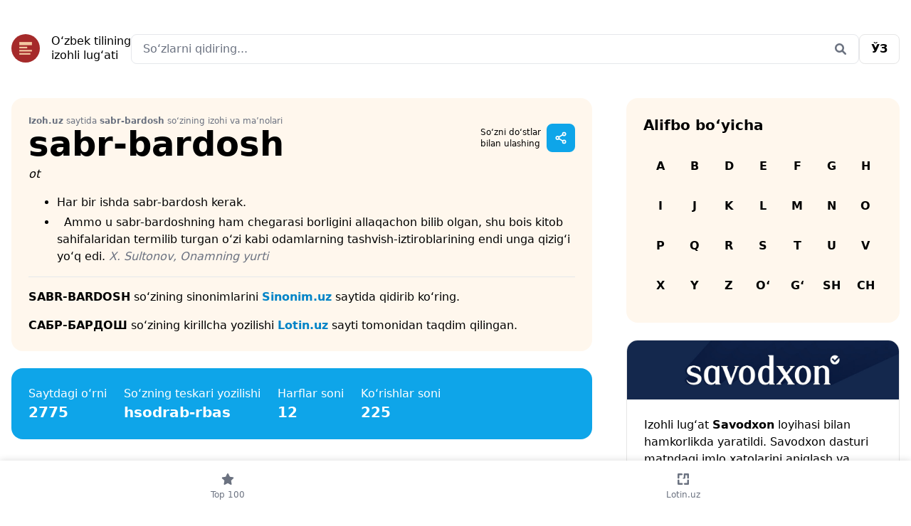

--- FILE ---
content_type: application/x-javascript
request_url: https://ads.nativenetwork.uz/configs/izoh.uz.js?ts=1763006390519
body_size: 166
content:
(() => {
  document.head.insertAdjacentHTML(
    "beforeend",
    `
      <style>
        .nn-bottomline-video-banner, .caramel-bottomline, div[class*="csr-uniq"] {
          bottom: 72px !important;
        }
      </style>
    `
  );

  window.NNL.AdController.setContentContainer(
    document.querySelector(".space-y-4.col-span-8")
  );

  const targetElements = Array.from(
    document.querySelectorAll(".space-y-4.col-span-8 > div:not(:empty)")
  );

  // PLACEMENT: After the first paragraph of the article
  const inPage = window.NNL.AdController.createBanner({
    name: "In page",
    format: "inPage",
    target: targetElements[0],
    placement: "afterend",
    isInRotation: true,
    params: {
      p1: "dhtak",
      p2: "hixz",
    },
  });

  // PLACEMENT: After the first paragraph of the article
  const video = window.NNL.AdController.createBanner({
    name: "Video",
    format: "video",
    target: targetElements[0],
    placement: "afterend",
    isInRotation: true,
    params: {
      p1: "dhtal",
      p2: "hixy",
    },
  });

  // PLACEMENT: After the first paragraph of the article
  const interscroller = window.NNL.AdController.createBanner({
    name: "Interscroller",
    format: "interscroller",
    target: targetElements[0],
    placement: "afterend",
    isInRotation: true,
    params: {
      p1: "dhtam",
      p2: "hiya",
    },
  });

  // PLACEMENT: On all page
  const bottomline = window.NNL.AdController.createBanner({
    name: "Bottomline",
    format: "bottomline",
    target: "body",
    placement: "beforeend",
    isInRotation: window.innerWidth < 600,
    params: {
      p1: "dhtan",
      p2: "hiwx",
    },
  });

  // PLACEMENT: On all page
  const bottomlineVideo = window.NNL.AdController.createBanner({
    name: "Bottomline Video",
    format: "bottomlineVido",
    target: "body",
    placement: "beforeend",
    isInRotation: true,
    params: {
      p1: "dhtar",
      p2: "hiwx",
    },
  });

  // PLACEMENT: On all page
  const fullsceen = window.NNL.AdController.createBanner({
    name: "Fullscreen",
    format: "fullscreen",
    target: "body",
    placement: "beforeend",
    devices: ["phone"],
    params: {
      p1: "dhtai",
      p2: "ikxj",
    },
    onStub: () => {
      if (window.innerWidth < 600) {
        window.NNL.AdController.rotation(
          new Map([
            [bottomlineVideo, 80],
            [bottomline, 20],
          ])
        );
      }
    },
  });

  if (window.innerWidth > 600) {
    window.NNL.AdController.rotation(
      new Map([
        [inPage, 80],
        [video, 20],
      ])
    );
  } else {
    window.NNL.AdController.rotation(
      new Map([
        [inPage, 20],
        [video, 10],
        [interscroller, 70],
      ])
    );
  }
})();


--- FILE ---
content_type: application/x-javascript
request_url: https://ads.nativenetwork.uz/nnl.js?ts=1763006387780
body_size: 39693
content:
function a0_0x5271(_0x1915ab,_0x225c9d){var _0xb72fa3=a0_0xb72f();return a0_0x5271=function(_0x5271f1,_0x231b0d){_0x5271f1=_0x5271f1-0x106;var _0x15425b=_0xb72fa3[_0x5271f1];return _0x15425b;},a0_0x5271(_0x1915ab,_0x225c9d);}function a0_0xb72f(){var _0x4da2c9=['ներդրող','կանխատեսում','\x22.\x20Must\x20be\x20boolean.','widgetVideo','Բաքվի','մահացու','hidden','armlife.am','https://ads.nativenetwork.uz/configs','Դժբախտ\x20պատահար','.nnl-vast-video__skip','\x20/\x20','ակտիվ','container','.nnl-logo','ամսական','676DHoCuy','success','response','.nnl-stream','\x22\x20target=\x22_blank\x22\x20style=\x22display:\x20block;\x20min-height:\x2020px;\x22>\x0a\x20\x20\x20\x20\x20\x20\x20\x20\x20\x20<nn-logo-animation></nn-logo-animation>\x0a\x20\x20\x20\x20\x20\x20\x20\x20</a>\x0a\x20\x20\x20\x20\x20\x20','play','pause','.native-inImage__banner','\x0a\x20\x20\x20\x20\x20\x20<img\x20src=\x22','VAST','duration','bodyUnfreeze','number','script','nnl-hidden--widget','\x0a\x20\x20\x20\x20\x20\x20\x20\x20\x20\x20<a\x20class=\x22nnl-advertising\x22\x20href=\x22','padStart','appendChild','%cNATIVE\x20NETWORK\x20LIBRARY','hayacq.com','nnl-pinned','map','visiblePercentage','connectScript','Outstream\x20response\x20is\x20empty','HTMLIFrameElement','պասիվ','createWrapper','եռամսյակ','.native-inImage__close','textContent','adfox:initSuccess','thirdQuartilePixelUrl','արժեթուղթ',';\x22\x20viewBox=\x220\x200\x2024\x2024\x22\x20fill=\x22none\x22\x20xmlns=\x22http://www.w3.org/2000/svg\x22>\x0a\x20\x20\x20\x20\x20\x20\x20\x20\x20\x20\x20\x20\x20\x20<path\x20d=\x22M3\x209V15H7L12\x2020V4L7\x209H3Z\x22\x20fill=\x22white\x22/>\x0a\x20\x20\x20\x20\x20\x20\x20\x20\x20\x20\x20\x20\x20\x20<path\x20d=\x22M16.5\x2012C16.5\x2010.07\x2015.45\x208.33\x2013.8\x207.4L12.6\x208.9C13.85\x209.6\x2014.5\x2010.75\x2014.5\x2012C14.5\x2013.25\x2013.85\x2014.4\x2012.6\x2015.1L13.8\x2016.6C15.45\x2015.67\x2016.5\x2013.93\x2016.5\x2012Z\x22\x20fill=\x22white\x22/>\x0a\x20\x20\x20\x20\x20\x20\x20\x20\x20\x20\x20\x20\x20\x20<path\x20d=\x22M19.5\x2012C19.5\x208.64\x2017.2\x205.92\x2014.6\x204.68L13.4\x206.17C15.5\x207.22\x2017\x209.36\x2017\x2012C17\x2014.64\x2015.5\x2016.78\x2013.4\x2017.83L14.6\x2019.32C17.2\x2018.08\x2019.5\x2015.36\x2019.5\x2012Z\x22\x20fill=\x22white\x22/>\x0a\x20\x20\x20\x20\x20\x20\x20\x20\x20\x20\x20\x20</svg>\x0a\x20\x20\x20\x20\x20\x20\x20\x20\x20\x20\x20\x20<svg\x20class=\x22nnl-vast-video__sound-off\x22\x20width=\x22','parse','հաշվեկշիռ','\x22\x0a\x20\x20\x20\x20\x20\x20\x20\x20\x20\x20\x20\x20\x20\x20class=\x22native-network-fullscreen__logo\x22\x0a\x20\x20\x20\x20\x20\x20\x20\x20\x20\x20\x20\x20>\x0a\x20\x20\x20\x20\x20\x20\x20\x20\x20\x20\x20\x20\x20\x20<nn-logo-animation-preroll\x20scale=\x220.16\x22\x20/>\x0a\x20\x20\x20\x20\x20\x20\x20\x20\x20\x20\x20\x20</a>\x0a\x20\x20\x20\x20\x20\x20\x20\x20\x20\x20','cs-','native-static','test','Code\x20detected:\x20','more','vastUrls','շահեկան','.nnl-fullscreen-video__inner','canBePinned','\x0a\x20\x20\x20\x20\x20\x20\x20\x20>\x0a\x20\x20\x20\x20\x20\x20\x20\x20\x20\x20<div\x20id=\x22','կայունություն','add','ipress.am','newday.am','banner:validationError','defineProperty','complete','country','afterend','\x22\x20target\x20element\x20not\x20found','\x0a\x20\x20\x20\x20\x20\x20\x20\x20\x20\x20<style>\x0a\x20\x20\x20\x20\x20\x20\x20\x20\x20\x20\x20\x20.caramel-topline\x20{\x0a\x20\x20\x20\x20\x20\x20\x20\x20\x20\x20\x20\x20\x20\x20left:\x2050%\x20!important;\x0a\x20\x20\x20\x20\x20\x20\x20\x20\x20\x20\x20\x20\x20\x20transform:\x20translateX(-50%)\x20!important;\x0a\x0a\x20\x20\x20\x20\x20\x20\x20\x20\x20\x20\x20\x20\x20\x20max-width:\x20','div:has(div\x20>\x20iframe)','div[style*=\x27width:\x20100%\x27]','finance','--nnl-fullpage-banner-timer','cookie','getAdMedia','Failed\x20to\x20connect\x20website\x20script','պորտֆել','auto','banners','\x0a\x20\x20\x20\x20\x20\x20\x20\x20\x20\x20','hcbe','getElementById','Վթար','startsWith','join','pauseVideo','Զոհ','գործընկեր','եկամտային','setupResizeObserver','toLowerCase','արտաքին','onload','Սպանություն','.nnl-outstream','\x22\x20initialized','loaded','.native-static__close','.caramel-topline','.nnl-vast-video__progress-inner','{\x22skip\x22:\x22փակել\x22,\x22seconds\x22:\x22վրկ\x22,\x22more\x22:\x22ավելին\x22}','.caramel-bottomline','\x22\x20style=\x22display:\x20','turkserialru.net','.nnl-advertising','հաշվիչ','@layer','%c\x20[','element','block','has','beforeend','format','.js?ts=','vastClient:connectError','\x0a\x20\x20\x20\x20\x20\x20\x20\x20<a\x20href=\x22','wrap','dfkcm','blognews.am','update','#0986E6','hetq.am','string','ctrlKey','ֆոնդ','className','containerId',';\x22\x20viewBox=\x220\x200\x2024\x2024\x22\x20fill=\x22none\x22\x20xmlns=\x22http://www.w3.org/2000/svg\x22>\x0a\x20\x20\x20\x20\x20\x20\x20\x20\x20\x20\x20\x20\x20\x20<path\x20d=\x22M3\x209V15H7L12\x2020V4L7\x209H3Z\x22\x20fill=\x22white\x22/>\x0a\x20\x20\x20\x20\x20\x20\x20\x20\x20\x20\x20\x20\x20\x20<path\x20d=\x22M15.54\x208.46L14.46\x209.54L16.92\x2012L14.46\x2014.46L15.54\x2015.54L18\x2013.08L20.46\x2015.54L21.54\x2014.46L19.08\x2012L21.54\x209.54L20.46\x208.46L18\x2010.92L15.54\x208.46Z\x22\x20fill=\x22white\x22/>\x0a\x20\x20\x20\x20\x20\x20\x20\x20\x20\x20\x20\x20</svg>\x0a\x20\x20\x20\x20\x20\x20\x20\x20\x20\x20</div>\x0a\x20\x20\x20\x20\x20\x20\x20\x20</div>\x0a\x20\x20\x20\x20\x20\x20</div>\x0a\x20\x20\x20\x20','ավանդ','Զինված','.nnl-fullpage-container__close','Սադրանք','անկում','NNL','wrapperClass','1137174zeKJOh','[id^=\x22NNL_\x22]','adfoxCode','nnl-active','pathname','EventEmitter','.nnl-vast-video\x20video','canShowForDevice','style=\x22','split','.nnl-outstream\x20.nnl-vast-video__pause','onClose','mediahub.am','</div>\x0a\x20\x20\x20\x20\x20\x20\x20\x20<div\x20class=\x22nnl-vast-video__controls\x22>\x0a\x20\x20\x20\x20\x20\x20\x20\x20\x20\x20<div\x20class=\x22nnl-vast-video__trigger\x22>\x0a\x20\x20\x20\x20\x20\x20\x20\x20\x20\x20\x20\x20<svg\x20class=\x22nnl-vast-video__play\x22\x20style=\x22display:\x20none;\x22\x20width=\x22','Failed\x20to\x20connect','media','canShowForLocation','VastParser','previewMode','#0FFC03','գործիք','հաշվարկ','forceReload','validate','onclick','rotation','group','unset','ready','div[id*=\x22ms\x22][data-ad-type=\x27catfish\x27]\x20iframe','setupObserver','\x22\x20target=\x22_blank\x22>','թուղթ','canShowForPage','Failed\x20to\x20retrieve\x20location\x20data','nnl-open','.native-network-fullscreen__close','www.168.am','getPropertyValue','mute','.nnl-widget-banner','vastClient:connectSuccess','isEmpty','getHtml','prototype','click','IMA\x20SDK','ընկերություն','trys','apply','.nnl-vast-video__sound-off','\x0a\x20\x20\x20\x20\x20\x20\x20\x20<div\x20class=\x22native-static__close\x22>\x0a\x20\x20\x20\x20\x20\x20\x20\x20\x20\x20<svg\x20xmlns=\x22http://www.w3.org/2000/svg\x22\x20width=\x2240\x22\x20height=\x2240\x22>\x0a\x20\x20\x20\x20\x20\x20\x20\x20\x20\x20\x20\x20<circle\x20fill=\x22#fff\x22\x20opacity=\x22.2\x22\x20cx=\x2220\x22\x20cy=\x2220\x22\x20r=\x2212\x22></circle>\x0a\x20\x20\x20\x20\x20\x20\x20\x20\x20\x20\x20\x20<path\x20d=\x22M27\x2013.7l-.7-.7-6.3\x206.3-6.3-6.3-.7.7\x206.3\x206.3-6.3\x206.3.7.7\x206.3-6.3\x206.3\x206.3.7-.7-6.3-6.3z\x22></path>\x0a\x20\x20\x20\x20\x20\x20\x20\x20\x20\x20</svg>\x0a\x20\x20\x20\x20\x20\x20\x20\x20</div>\x0a\x20\x20\x20\x20\x20\x20','.banner__link','detectLocation','cloud.mediasystems','filter','Կիեւ','.nnl-fullpage.nnl-finished\x20.nnl-fullpage__bottomline','placement','bind','Ոտնձգություն','GET','isInRotation','Տապալում','thirdQuartile','ֆինթեխ','արտահանում','\x22.\x20Must\x20be\x20a\x20positive\x20number.','px\x20!important;\x0a\x20\x20\x20\x20\x20\x20\x20\x20\x20\x20\x20\x20}\x0a\x20\x20\x20\x20\x20\x20\x20\x20\x20\x20</style>\x0a\x20\x20\x20\x20\x20\x20\x20\x20','initializeFormat','\x0a\x20\x20\x20\x20\x20\x20\x20\x20\x20\x20<a\x20class=\x22nnl-static__logo\x22\x20href=\x22','initializeAd','blockedPathnames','getClickThroughLink','ֆինանս','.interscroller{display:block\x20!important;overflow:hidden\x20!important;position:relative\x20!important;width:100vw\x20!important;margin-left:calc((100vw\x20-\x20100%)/-2)\x20!important;font-size:14px;font-family:sans-serif}.interscroller\x20div\x20div\x20div\x20div{position:fixed\x20!important;top:0\x20!important;left:0\x20!important;transform:translateZ(0)\x20!important;width:100vw\x20!important;height:100vh\x20!important;object-fit:cover\x20!important}.interscroller\x20div\x20div:nth-child(3){font-size:13px;font-family:system-ui,-apple-system,BlinkMacSystemFont,\x22Segoe\x20UI\x22,Roboto,Oxygen,Ubuntu,Cantarell,\x22Open\x20Sans\x22,\x22Helvetica\x20Neue\x22,sans-serif}[nnl-format=inPage]{container-type:inline-size}[nnl-format=inPage]:has(.nnl-carousel){margin:0\x20-16px}[nnl-format=inPage]\x20.nnl-typographic{height:250px\x20!important;max-width:600px\x20!important;margin:15px\x20auto\x2020px\x20auto\x20!important}@container\x20(max-width:\x20600px){[nnl-format=inPage]\x20.nnl-typographic{height:450px\x20!important;max-width:350px\x20!important}}[nnl-format=inPage]\x20.nnl-catalogue{height:300px\x20!important;max-width:600px\x20!important;margin:15px\x20auto\x2020px\x20auto\x20!important}@container\x20(max-width:\x20600px){[nnl-format=inPage]\x20.nnl-catalogue{height:600px\x20!important;max-width:300px\x20!important}}[nnl-format=inPage]\x20.nnl-carousel{width:100%\x20!important;max-width:800px\x20!important;margin:15px\x20auto\x20!important}[nnl-format=inPage]\x20.inPage,[nnl-format=inPage]\x20.nnl-inPage{margin:15px\x20auto\x20!important;max-width:max-content\x20!important;background-color:#fff\x20!important}[nnl-format=inPage]\x20.inPage:has(div[style*=\x22width:\x20100%\x22]),[nnl-format=inPage]\x20.nnl-inPage:has(div[style*=\x22width:\x20100%\x22]){max-width:100%\x20!important}[nnl-format=inPage]\x20.inPage>.nnl-logo,[nnl-format=inPage]\x20.nnl-inPage>.nnl-logo{display:block;width:100%\x20!important}[nnl-format=inPage]\x20.inPage>.nnl-advertising{display:flex;flex-direction:row;justify-content:flex-end;width:100%\x20!important;max-width:300px\x20!important;padding:5px\x200\x20!important}[nnl-format=inPage]\x20.inPage>.nnl-advertising\x20img{width:100%\x20!important}[nnl-format=inPage]\x20.nnl-inPage>.nnl-advertising{display:flex;flex-direction:row;justify-content:flex-end;width:100%\x20!important;max-width:336px\x20!important;padding:5px\x200\x20!important}[nnl-format=inPage]\x20.nnl-inPage>.nnl-advertising\x20img{width:100%\x20!important}[nnl-format=inPage]\x20iframe{margin:0\x20!important}[nnl-format=static]{display:flex;align-items:center;flex-direction:column}[nnl-format=static]\x20.native-static{position:relative\x20!important;width:100%\x20!important}[nnl-format=static]\x20.native-static__close{cursor:pointer\x20!important;width:40px\x20!important;height:40px\x20!important;border-radius:0\x200\x205px\x200\x20!important;position:absolute\x20!important;bottom:100px\x20!important;right:0\x20!important}[nnl-format=static]\x20.nnl-static__logo{display:block;width:100%\x20!important}.nn-bottomline-video-banner{z-index:2147483646\x20!important}body:has(.native-network-fullscreen)\x20.caramel-bottomline,body:has(.nnl-fullscreen-video.show)\x20.caramel-bottomline,body:has(.native-network-fullscreen)\x20.nn-bottomline-video-banner,body:has(.nnl-fullscreen-video.show)\x20.nn-bottomline-video-banner{opacity:0;pointer-events:none;transition:opacity\x20.5s\x20ease}.nnl-fullscreen-video.nnl-hide-more\x20#nnl-fullscreen-video-moreBtn{display:none}.nnl-fullscreen-video__inner{cursor:pointer}.native-network-fullscreen{overflow:hidden\x20!important;position:relative\x20!important;box-sizing:border-box\x20!important}.native-network-fullscreen\x20div[class*=-header]{display:none}.native-network-fullscreen\x20div:has(div>iframe){overflow:hidden\x20!important}.native-network-fullscreen__logo{overflow:hidden\x20!important;width:100px\x20!important;height:35px\x20!important;background-color:rgba(0,0,0,.5294117647);padding:5px\x200\x200\x2010px\x20!important;border-radius:0\x200\x205px\x200\x20!important;position:absolute\x20!important;left:calc((100%\x20-\x20800px)/2);top:calc((100%\x20-\x20600px)/2)}.native-network-fullscreen__close{cursor:pointer\x20!important;width:40px\x20!important;height:40px\x20!important;border-radius:0\x200\x205px\x200\x20!important;position:absolute\x20!important;right:calc((100%\x20-\x20800px)/2);top:calc((100%\x20-\x20600px)/2)}.native-network-fullscreen__close--uz{position:absolute\x20!important;top:5%\x20!important;right:5%\x20!important;width:40px\x20!important;height:40px\x20!important;cursor:pointer\x20!important}.native-network-fullscreen--uz__logo{position:absolute\x20!important;bottom:5%\x20!important;right:5%\x20!important;cursor:pointer\x20!important}.native-network-fullscreen\x20div:nth-child(3)>div{overflow:hidden\x20!important}@media\x20screen\x20and\x20(max-width:\x20848px){.native-network-fullscreen__logo{left:0\x20!important}.native-network-fullscreen:not(.native-network-fullscreen--uz){padding:0\x2024px\x20!important}.native-network-fullscreen__close{right:0\x20!important}}.native-network-fullscreen-header__close{display:none\x20!important}.caramel-bottomline{width:100%\x20!important;overflow:hidden\x20!important;z-index:2147483646\x20!important}div[data-banner=true]>div[data-videocontainer=true]>div:last-child{display:none}.caramel-topline{width:100%\x20!important;overflow:hidden\x20!important;z-index:2147483646\x20!important}body:has(.native-network-fullscreen)\x20.nnl-widget-banner,body:has(.nnl-fullscreen-video)\x20.nnl-widget-banner,body:has(.nnl-fullpage)\x20.nnl-widget-banner{z-index:2147483646\x20!important}.nnl-widget-banner{display:flex\x20!important;align-items:center\x20!important;position:fixed;bottom:60vw;z-index:2147483647\x20!important;transition:all\x20.5s\x20ease-in-out}@media\x20screen\x20and\x20(min-width:\x20576px){.nnl-widget-banner{top:50%;bottom:initial}}.nnl-widget-banner--left{flex-direction:row-reverse;left:0;transform:translateX(calc(-100%\x20+\x2025px))}@media\x20screen\x20and\x20(min-width:\x20576px){.nnl-widget-banner--left{transform:translateX(calc(-100%\x20+\x2025px))\x20translateY(-50%)}}.nnl-widget-banner--left\x20.nnl-widget-banner__toggle{border-radius:0\x2010px\x2010px\x200}.nnl-widget-banner--left\x20.nnl-widget-banner__toggle\x20svg{transform:rotate(180deg)}.nnl-widget-banner--left.nnl-open\x20.nnl-widget-banner__toggle\x20svg{transform:rotate(0deg)}.nnl-widget-banner--right{flex-direction:row;right:0;transform:translateX(calc(100%\x20-\x2025px))}@media\x20screen\x20and\x20(min-width:\x20576px){.nnl-widget-banner--right{transform:translateX(calc(100%\x20-\x2025px))\x20translateY(-50%)}}.nnl-widget-banner--right\x20.nnl-widget-banner__toggle{border-radius:10px\x200\x200\x2010px}.nnl-widget-banner--right\x20.nnl-widget-banner__toggle\x20svg{transform:rotate(0deg)}.nnl-widget-banner--right.nnl-open\x20.nnl-widget-banner__toggle\x20svg{transform:rotate(180deg)}.nnl-widget-banner__content{position:relative;min-width:200px;min-height:250px;border:1px\x20solid\x20#262628}.nnl-widget-banner.nnl-open{transform:translateX(0)}@media\x20screen\x20and\x20(min-width:\x20576px){.nnl-widget-banner.nnl-open{transform:translateX(0)\x20translateY(-50%)}}.nnl-widget-banner__toggle{cursor:pointer;display:flex;align-items:center;justify-content:center;color:#fff;width:25px;height:100px;background-color:#262628}.nnl-widget-banner__toggle\x20svg{transition:transform\x20.5s\x20ease-in-out}.nnl-widget-video{z-index:2147483647\x20!important}.nnl-widget-video.nnl-hide-more\x20.nnl-widget-video__sound__more{display:none}body:has(.native-network-fullscreen)\x20.nnl-widget-video,body:has(.nnl-fullscreen-video)\x20.nnl-widget-video,body:has(.nnl-fullpage)\x20.nnl-widget-video{z-index:2147483646\x20!important}[nnl-format=inImage]\x20.native-inImage.nnl-active\x20.native-inImage__banner{pointer-events:all\x20!important;visibility:visible\x20!important}[nnl-format=inImage]\x20.native-inImage__banner{visibility:hidden;pointer-events:none;position:absolute\x20!important;bottom:0\x20!important;width:100%\x20!important;height:80px;z-index:10\x20!important;overflow:hidden\x20!important;box-shadow:rgba(0,0,0,.5)\x200px\x20-11px\x2010px\x20!important}[nnl-format=inImage]\x20.native-inImage__close{display:flex;justify-content:center;align-items:center;position:absolute;right:0px;top:0px;z-index:20;width:40px;height:40px;cursor:pointer}.nnl-fullpage-container{position:fixed;inset:0;z-index:2147483647\x20!important;transition:all\x201s\x20ease-in-out}.nnl-fullpage-container.nnl-hide{opacity:0}.nnl-fullpage-container__close{position:fixed\x20!important;z-index:2147483648\x20!important;right:20px\x20!important;top:20px\x20!important;opacity:0;pointer-events:none;transition:opacity\x20.5s\x20ease-in;transform:scale(1.2);cursor:pointer\x20!important}.nnl-fullpage-container__close.nnl-active{opacity:1;pointer-events:all}.nnl-fullpage-container__close\x20svg{width:40px\x20!important;height:40px\x20!important}.nnl-fullpage-container__content{width:100vw;height:100vh}.nnl-fullpage-container\x20.nnl-fullpage-banner{width:100%;height:100%}.nnl-infobox{display:flex;flex-direction:column;position:absolute;top:0;z-index:2147483647\x20!important;color:#fff\x20!important;background-color:rgba(0,0,0,.75)\x20!important;padding:5px\x205px;font-size:12px\x20!important;line-height:16px\x20!important;white-space:nowrap\x20!important;font-family:sans-serif\x20!important}.nnl-infobox--left{left:0}.nnl-infobox--right{right:0}.nnl-infobox\x20a{color:#add8e6}.nnl-outstream{width:100%;aspect-ratio:16/9}.nnl-outstream.nnl-pinned\x20.nnl-vast-video{position:fixed;right:0;bottom:30%;z-index:2147483646\x20!important;max-width:400px}@media\x20screen\x20and\x20(max-width:\x20600px){.nnl-outstream.nnl-pinned\x20.nnl-vast-video{max-width:300px}}.nnl-vast-video{display:flex;position:relative;font-family:sans-serif}.nnl-vast-video\x20video{cursor:pointer;width:100%;height:100%;object-fit:cover}.nnl-vast-video__skip{cursor:pointer;user-select:none;box-sizing:border-box;position:absolute;top:0;right:0;color:#fff;background-color:rgba(0,0,0,.4588235294);min-width:75px;font-size:14px;font-weight:600;text-align:center;text-transform:capitalize;padding:5px\x207px\x207px\x207px;border-bottom-left-radius:5px}@media\x20screen\x20and\x20(max-width:\x20600px){.nnl-vast-video__skip{min-width:66px;font-size:12px;padding:5px}}.nnl-vast-video__logo{cursor:pointer;overflow:hidden;box-sizing:border-box;position:absolute;top:0;left:0;background-color:rgba(0,0,0,.4588235294);padding:5px\x2010px;max-width:100px;max-height:36px;border-bottom-right-radius:5px}@media\x20screen\x20and\x20(max-width:\x20600px){.nnl-vast-video__logo{width:66px;height:27px;padding:5px}}.nnl-vast-video__more{pointer-events:none;position:absolute;left:50%;bottom:60px;transform:translateX(-50%);color:#fff;background-color:rgba(0,0,0,.5647058824);border-radius:5px;padding:7px\x2010px;font-size:18px;font-weight:600;text-transform:uppercase}@media\x20screen\x20and\x20(max-width:\x20600px){.nnl-vast-video__more{font-size:12px;bottom:45px}}.nnl-vast-video__controls{position:absolute;left:0;right:0;bottom:0;gap:15px;display:flex;flex-direction:row;align-items:center;justify-content:space-between;padding:7px\x2010px}.nnl-vast-video__controls\x20*{z-index:2}.nnl-vast-video__controls::after{content:\x22\x22;pointer-events:none;position:absolute;left:0;right:0;bottom:0;z-index:1;height:40px;background:linear-gradient(to\x20top,\x20rgba(0,\x200,\x200,\x200.4588235294),\x20transparent)}.nnl-vast-video__trigger{cursor:pointer}.nnl-vast-video__progress{flex:1;gap:15px;display:flex;flex-direction:row;align-items:center}.nnl-vast-video__progress-bar{position:relative;flex:1;height:10px;background-color:hsla(0,0%,100%,.1882352941)}.nnl-vast-video__progress-inner{width:0%;height:100%;background-color:#fff;will-change:width;transition:width\x20.1s\x20linear}.nnl-vast-video__time{color:#fff;font-size:12px;font-weight:600}@media\x20screen\x20and\x20(max-width:\x20600px){.nnl-vast-video__time{font-size:10px}}.nnl-vast-video__sound{cursor:pointer}.nnl-vast-wrapper{position:relative;display:flex}.nnl-vast-wrapper\x20.nnl-vast-video{position:absolute;inset:0;display:none}.nnl-vast-wrapper\x20.nnl-vast-video.nnl-active{display:block}[nnl-zone]{position:relative}.nnl-hidden,[class*=nnl-hidden]{opacity:0\x20!important;pointer-events:none\x20!important}body:has(.nnl-topline-video){padding-top:100px}body:has(.nnl-bottomline-video){padding-bottom:120px}body:has(div.nnl-fullpage)\x20.caramel-topline,body:has(div.nnl-fullpage)\x20.caramel-bottomline{z-index:2147483645\x20!important}','color:\x20','parentNode','inPage','hostname','trim','եկամուտ','\x20վրկ','.nnl-outstream\x20.nnl-vast-video\x20video','scroll','երկարաժամկետ','շահույթ','փոխարժեք','ներմուծում','skipDelay','BANNER','max','Geo','usanogh.am','.native-network-fullscreen','\x22\x0a\x20\x20\x20\x20\x20\x20\x20\x20\x20\x20','DEBUG','Error\x20detecting\x20location:','.nnl-vast-video','player','create','enablejsapi','Կոռուպցիա','\x20|\x20Extra','connectLogo','<span>Banner\x20ID:\x20<a\x20href=\x22https://adfox.yandex.ru/bannerSummaryForm.php?bannerID=','.nnl-fullpage-container','Զավթում','value','.nnl-static__logo','reloadAllBanners','APP','ներկրել','videoClickThroughURLTemplate','\x0a\x20\x20\x20\x20\x20\x20\x20\x20<div\x20class=\x22nnl-infobox\x20nnl-infobox--','visibilitychange','գլոբալ','unpin','ավտոմատացված','removeEventListener','Ադրբեջան','round','references','attributes','Enabled','gsjj','top','lurer.com','reloadAllVisibleBanners','showAds','\x0a\x20\x20\x20\x20\x20\x20\x20\x20</div>\x0a\x20\x20\x20\x20\x20\x20','destroyBanner','շուկա','\x0a\x20\x20\x20\x20\x20\x20\x20\x20<div\x20class=\x22nnl-outstream\x22>\x0a\x20\x20\x20\x20\x20\x20\x20\x20\x20\x20','removeBanner','onerror','classList','match','border','getOwnPropertySymbols','then','isPauseRoll','size','localhost','show','https://www.youtube.com/iframe_api','https://nativenetwork.uz','վճարային','\x0a\x20\x20\x20\x20\x20\x20\x20\x20\x20\x20\x20\x20\x20\x20<style\x20id=\x22nnl-overlapping\x22>\x0a\x20\x20\x20\x20\x20\x20\x20\x20\x20\x20\x20\x20\x20\x20\x20\x20div[id*=\x22ms\x22][data-ad-type=\x27catfish\x27]\x20iframe,\x0a\x20\x20\x20\x20\x20\x20\x20\x20\x20\x20\x20\x20\x20\x20\x20\x20div[id*=\x22ms\x22][data-ad-type=\x27topline\x27]\x20iframe\x20{\x0a\x20\x20\x20\x20\x20\x20\x20\x20\x20\x20\x20\x20\x20\x20\x20\x20\x20\x20opacity:\x200\x20!important;\x0a\x20\x20\x20\x20\x20\x20\x20\x20\x20\x20\x20\x20\x20\x20\x20\x20}\x0a\x20\x20\x20\x20\x20\x20\x20\x20\x20\x20\x20\x20\x20\x20</style>\x0a\x20\x20\x20\x20\x20\x20\x20\x20\x20\x20\x20\x20','Will\x20be\x20displayed:\x20','--nologo','շահութաբերություն','#E69509','առևտուր','/images/nn-advertising.svg\x22\x20style=\x22margin:\x200\x20!important;\x22>\x0a\x20\x20\x20\x20\x20\x20\x20\x20\x20\x20</a>\x0a\x20\x20\x20\x20\x20\x20\x20\x20','setupAutoReload','fullscreen','length','removeChild','playbackInterval','toString','տարեկան','find','Website\x20script\x20has\x20been\x20connected','getTime','goodlookingnews.ru','nnl_geo=','innerText','.nnl-interscroller-video','կրիպտոարժույթ','VastClient','supports','blockedCities','պարտքային','all','observe','stopTracking','doramru.org','firstQuartilePixelUrl','clearSession','cvujg','insertAdjacentHTML','bottomlineVideo','ads','phone','բլոքչեյն','Couldn\x27t\x20find\x20a\x20style\x20target.\x20This\x20probably\x20means\x20that\x20the\x20value\x20for\x20the\x20\x27insert\x27\x20parameter\x20is\x20invalid.','Զոհված','Invalid\x20hasAutoReload\x20value:\x20\x22','ՓԱԿԵԼ','ֆիրմա','Successfully\x20connected','save','onLoad','ծախս','արտահանել','\x20will\x20be\x20displayed:\x20','Ծեծկռտուք','sourceMap','type','app:contentContainerSet','մակրոտնտեսական','abs','function','z-index:\x202147483647\x20!important;','identifier','ռուբլի','insert','midpointPixelUrl','adfox:initError','createElement','innerWidth','getInstance','տոկոս','firstChild','Successfully\x20initialized','300688AqQgoc','warning','hasAutoReload','[id^=\x22custom_\x22]','checkForFullscreenVideo','src','info','getCurrentTime','ներմուծել','getContentKeywords','hide','creatives','setAttribute','prepareOptions','զարգացման','\x20playsinline\x20src=\x22\x22></video>\x0a\x20\x20\x20\x20\x20\x20\x20\x20<div\x20class=\x22nnl-vast-video__skip\x22></div>\x0a\x20\x20\x20\x20\x20\x20\x20\x20<div\x20class=\x22nnl-vast-video__logo\x22>\x0a\x20\x20\x20\x20\x20\x20\x20\x20\x20\x20<nn-logo-animation-preroll\x20scale=\x22','.nnl-widget-banner__toggle','\x20|\x20Diaspora','\x0a\x20\x20\x20\x20\x20\x20\x20\x20<a\x20class=\x22nnl-logo\x22\x20href=\x22','getTargetElement','թվային\x20ներդրում','getItem','resize','querySelector','hasAttribute','pop','styleTagTransform','զարգացում','ADFOX','setupContentObserver','banner:init','ended','mediasystems','բիզնես','__proto__','label','ուժեր','url','[id^=\x22yandex_\x22]','bottom','\x20.nnl-fullscreen-video','onStub','bannerId','nnl-typographic','formatParams','concat','location','contains','.nnl-outstream\x20.nnl-vast-video__play','Generator\x20is\x20already\x20executing.','skip','done','contentContainer','innerHeight','yaContextCb','groupEnd','\x0a\x20\x20\x20\x20\x20\x20\x20\x20<div\x0a\x20\x20\x20\x20\x20\x20\x20\x20\x20\x20nnl-zone\x0a\x20\x20\x20\x20\x20\x20\x20\x20\x20\x20nnl-format=\x22','պարտավորություն','onYouTubeIframeAPIReady','href','\x22>\x0a\x20\x20\x20\x20\x20\x20\x20\x20\x20\x20<span\x20style=\x22margin-bottom:\x203px;\x22>','reloadBanner','հաշվել','_blank','removeListener','words','indexOf','արժեթղթեր','width','\x22\x20height=\x22','exports','\x0a\x20\x20\x20\x20\x20\x20\x20\x20\x20\x20<a\x20href=\x27https://nativenetwork.uz\x27\x20target=\x22_blank\x22>\x0a\x20\x20\x20\x20\x20\x20\x20\x20\x20\x20\x20\x20<nn-logo-animation-bottomline></nn-logo-animation-bottomline>\x0a\x20\x20\x20\x20\x20\x20\x20\x20\x20\x20</a>','display','կորպորատիվ',')\x20{','nnl-hidden--interscroller','true','replace','wrapperStyle','հարկ','</a></span>','assign','contentKeywords','.nnl-outstream\x20.nnl-vast-video__skip','handleBannerCreation','dfkco','body','news-time.am','On\x20','stalled','createBanner','muted','div[class*=\x22csr-uniq\x22]','.nn-bottomline-video-banner\x20.nn-relative','get','\x0a\x20\x20\x20\x20\x20\x20\x20\x20\x20\x20\x20\x20<div\x20class=\x22native-network-fullscreen__close\x22>\x0a\x20\x20\x20\x20\x20\x20\x20\x20\x20\x20\x20\x20\x20\x20<svg\x20xmlns=\x22http://www.w3.org/2000/svg\x22\x20width=\x2240\x22\x20height=\x2240\x22>\x0a\x20\x20\x20\x20\x20\x20\x20\x20\x20\x20\x20\x20\x20\x20\x20\x20<circle\x20fill=\x22#fff\x22\x20opacity=\x22.2\x22\x20cx=\x2220\x22\x20cy=\x2220\x22\x20r=\x2212\x22></circle>\x0a\x20\x20\x20\x20\x20\x20\x20\x20\x20\x20\x20\x20\x20\x20\x20\x20<path\x20d=\x22M27\x2013.7l-.7-.7-6.3\x206.3-6.3-6.3-.7.7\x206.3\x206.3-6.3\x206.3.7.7\x206.3-6.3\x206.3\x206.3.7-.7-6.3-6.3z\x22></path>\x0a\x20\x20\x20\x20\x20\x20\x20\x20\x20\x20\x20\x20\x20\x20</svg>\x0a\x20\x20\x20\x20\x20\x20\x20\x20\x20\x20\x20\x20</div>\x0a\x20\x20\x20\x20\x20\x20\x20\x20\x20\x20\x20\x20<a\x20\x0a\x20\x20\x20\x20\x20\x20\x20\x20\x20\x20\x20\x20\x20\x20target=\x22_blank\x22\x0a\x20\x20\x20\x20\x20\x20\x20\x20\x20\x20\x20\x20\x20\x20href=\x22','close','isInView','position','gknw','createTextNode','\x22\x20detected\x20with\x20words:','params','autoReloadIntervalId','appendElement','Պատերազմ','\x0a\x20\x20\x20\x20\x20\x20\x20\x20\x20\x20<a\x20class=\x22bottomline__logo\x22\x20href=\x22','isIntersecting','div','nnl-hidden','next','return','bodyFreeze','call','error','\x20\x20\x0a\x20\x20\x20\x20\x20\x20\x20\x20</div>\x0a\x20\x20\x20\x20\x20\x20','Is\x20already\x20disabled','bottomline','initBanner','115386YJRqrs','allowedPathnames','\x0a\x20\x20\x20\x20\x20\x20\x20\x20<div\x20class=\x22nnl-fullpage-container\x22>\x0a\x20\x20\x20\x20\x20\x20\x20\x20\x20\x20<div\x20class=\x22nnl-fullpage-container__close\x22>\x0a\x20\x20\x20\x20\x20\x20\x20\x20\x20\x20\x20\x20<svg\x20xmlns=\x22http://www.w3.org/2000/svg\x22\x20width=\x2240\x22\x20height=\x2240\x22>\x0a\x20\x20\x20\x20\x20\x20\x20\x20\x20\x20\x20\x20\x20\x20<circle\x20fill=\x22#fff\x22\x20opacity=\x221\x22\x20cx=\x2220\x22\x20cy=\x2220\x22\x20r=\x2212\x22></circle>\x0a\x20\x20\x20\x20\x20\x20\x20\x20\x20\x20\x20\x20\x20\x20<path\x0a\x20\x20\x20\x20\x20\x20\x20\x20\x20\x20\x20\x20\x20\x20\x20\x20d=\x22M27\x2013.7l-.7-.7-6.3\x206.3-6.3-6.3-.7.7\x206.3\x206.3-6.3\x206.3.7.7\x206.3-6.3\x206.3\x206.3.7-.7-6.3-6.3z\x22\x0a\x20\x20\x20\x20\x20\x20\x20\x20\x20\x20\x20\x20\x20\x20></path>\x0a\x20\x20\x20\x20\x20\x20\x20\x20\x20\x20\x20\x20</svg>\x0a\x20\x20\x20\x20\x20\x20\x20\x20\x20\x20</div>\x0a\x20\x20\x20\x20\x20\x20\x20\x20\x20\x20<div\x20class=\x22nnl-fullpage-container__content\x22></div>\x0a\x20\x20\x20\x20\x20\x20\x20\x20</div>\x0a\x20\x20\x20\x20\x20\x20','.nnl-vast-video__logo','.interscroller','paused','եկամտաբեր','bundleParams','layer','getDuration','էթնիկ','iterator','.nnl-inpage-video','colors','style','options','completePixelUrl','loadVast','none','addClick','pointerEvents','watchedPercentage','remove','querySelectorAll','trackPlayback','@supports\x20(','vast:error','currentTime','destroyWrapper','կրիպտո','oratert.am','@media\x20','NNL_logger','.nnl-outstream\x20.nnl-vast-video__sound-on','onError','www.aravot.am','animeru.vip','բաժնետոմսեր','destroy','\x22\x20/>\x0a\x20\x20\x20\x20\x20\x20\x20\x20</div>\x0a\x20\x20\x20\x20\x20\x20\x20\x20<div\x20class=\x22nnl-vast-video__more\x22>','altKey','midpoint','target','Interscroller\x20|\x20Extra','locals','dfkcp','seconds','instance','isSystemPaused','Էսկալացիա','init','ՀՆԱ','innerHTML','nnl-hide','name','.banner__button','VAST-WRAPPER','clickThrough','.nnl-outstream\x20.nnl-vast-video__sound-off','vastUrl','cssText','insertStyleElement','meknabanir.com','Ողբերգություն','Armenia','off','mediaFiles','toggle','class=\x22','getTrackingEvents','տնտեսություն','right','blockedCountries','log','searchParams','data','clearAutoReload','left','base','Պայթյուն','tablet','logger','floor','\x22\x20width=\x221\x22\x20height=\x221\x22\x20style=\x22display:none;\x22\x20/>\x0a\x20\x20\x20\x20','allowedCities','hasOwnProperty','from','getBoundingClientRect','afterbegin','preventDefault','\x20.nn-bottomline-video-banner','emit','interscroller','body[style*=\x22overflow:\x20unset\x22]\x20.nn-bottomline-fullscreen__bottomline','setAttributes','\x22\x20target=\x22_blank\x22>\x0a\x20\x20\x20\x20\x20\x20\x20\x20\x20\x20\x20\x20<nn-logo-animation-bottomline></nn-logo-animation-bottomline>\x0a\x20\x20\x20\x20\x20\x20\x20\x20\x20\x20</a>\x0a\x20\x20\x20\x20\x20\x20\x20\x20','դոլար','Invalid\x20placement:\x20\x22','.nnl-widget-video','widget','In\x20page\x20|\x20Extra','throw','__esModule','ֆինանսներ','միջոցներ','topline','prepareAds','<span>Place\x20ID:\x20<a\x20href=\x22https://adfox.yandex.ru/placeSummaryCampaignsPlacedForm.php?navigationTab=websites&placeID=','.nnl-widget','prepareIframe','210164TdYHmZ','outstream:loaded','impressionURLTemplates','youtube:connectError','head','\x0a\x20\x20\x20\x20\x20\x20\x20\x20\x20\x20\x20\x20\x20\x20<div\x20class=\x22native-network-fullscreen__close--uz\x22>\x0a\x20\x20\x20\x20\x20\x20\x20\x20\x20\x20\x20\x20\x20\x20\x20\x20<svg\x20xmlns=\x22http://www.w3.org/2000/svg\x22\x20width=\x2240\x22\x20height=\x2240\x22>\x0a\x20\x20\x20\x20\x20\x20\x20\x20\x20\x20\x20\x20\x20\x20\x20\x20\x20\x20<circle\x20fill=\x22#fff\x22\x20opacity=\x22.2\x22\x20cx=\x2220\x22\x20cy=\x2220\x22\x20r=\x2212\x22></circle>\x0a\x20\x20\x20\x20\x20\x20\x20\x20\x20\x20\x20\x20\x20\x20\x20\x20\x20\x20<path\x20d=\x22M27\x2013.7l-.7-.7-6.3\x206.3-6.3-6.3-.7.7\x206.3\x206.3-6.3\x206.3.7.7\x206.3-6.3\x206.3\x206.3.7-.7-6.3-6.3z\x22></path>\x0a\x20\x20\x20\x20\x20\x20\x20\x20\x20\x20\x20\x20\x20\x20\x20\x20</svg>\x0a\x20\x20\x20\x20\x20\x20\x20\x20\x20\x20\x20\x20\x20\x20</div>\x0a\x20\x20\x20\x20\x20\x20\x20\x20\x20\x20\x20\x20\x20\x20<a\x20href=\x22','message','դիվերսիֆիկացիա','[nnl-zone]:has(#','isFormatInitialized','.nnl-widget-video__container','interfootball.am','Is\x20already\x20enabled','Պարտություն','placeId','sensitiveContent','maxWidth','eventHandlers','constructor','\x22\x20viewBox=\x220\x200\x2024\x2024\x22\x20fill=\x22none\x22\x20xmlns=\x22http://www.w3.org/2000/svg\x22>\x0a\x20\x20\x20\x20\x20\x20\x20\x20\x20\x20\x20\x20\x20\x20<path\x20d=\x22M6\x204L18\x2012L6\x2020V4Z\x22\x20fill=\x22white\x22/>\x0a\x20\x20\x20\x20\x20\x20\x20\x20\x20\x20\x20\x20</svg>\x0a\x20\x20\x20\x20\x20\x20\x20\x20\x20\x20\x20\x20<svg\x20class=\x22nnl-vast-video__pause\x22\x20style=\x22display:\x20block;\x22\x20width=\x22','reload','keys','static','մայր','\x22>\x0a\x20\x20\x20\x20\x20\x20\x20\x20\x20\x20<div\x20class=\x22nnl-widget-banner__toggle\x22>\x0a\x20\x20\x20\x20\x20\x20\x20\x20\x20\x20\x20\x20<svg\x20width=\x2240\x22\x20height=\x2240\x22\x20viewBox=\x220\x200\x2016\x2016\x22\x20xmlns=\x22http://www.w3.org/2000/svg\x22>\x0a\x20\x20\x20\x20\x20\x20\x20\x20\x20\x20\x20\x20\x20\x20<path\x20fill=\x22currentColor\x22\x20fillRule=\x22evenodd\x22\x20d=\x22M11.354\x201.646a.5.5\x200\x200\x201\x200\x20.708L5.707\x208l5.647\x205.646a.5.5\x200\x200\x201-.708.708l-6-6a.5.5\x200\x200\x201\x200-.708l6-6a.5.5\x200\x200\x201\x20.708\x200\x22\x20/>\x0a\x20\x20\x20\x20\x20\x20\x20\x20\x20\x20\x20\x20</svg>\x0a\x20\x20\x20\x20\x20\x20\x20\x20\x20\x20</div>\x0a\x20\x20\x20\x20\x20\x20\x20\x20\x20\x20<div\x20class=\x22nnl-widget-banner__content\x22></div>\x0a\x20\x20\x20\x20\x20\x20\x20\x20</div>\x0a\x20\x20\x20\x20\x20\x20','push','outstream:error','autoReloadInterval','syncInfobox','pauseroll','slice','start','entries','vast:loaded','\x22\x20target=\x22_blank\x22>\x0a\x20\x20\x20\x20\x20\x20\x20\x20\x20\x20\x20\x20<nn-logo-animation></nn-logo-animation>\x0a\x20\x20\x20\x20\x20\x20\x20\x20\x20\x20</a>\x0a\x20\x20\x20\x20\x20\x20\x20\x20','app:scriptConnectError','class','forEach','devices','[id^=\x22native_\x22]','.nnl-outstream\x20.nnl-vast-video','Մարտական','1px\x20solid\x20black','.nnl-inpage__social.nnl-show','min','contentDocument','Class\x20extends\x20value\x20','gkga','.nnl-vast-video__time','nnl-inPage','</span>\x0a\x20\x20\x20\x20\x20\x20\x20\x20\x20\x20','\x0a/*#\x20sourceMappingURL=data:application/json;base64,','.nnl-infobox','պարտք','dgjaq','percentage','splice','.nn-fullscreen-video\x20.nn-fullscreen-video__inner','թվային\x20տեխնոլոգիա','setupOverlappingObserver','OUTSTREAM','պարտատու','Validation\x20error','trackingEvents','wrapperElement','connectVastClient','LOGGER','scrollHeight','\x22></div>\x0a\x20\x20\x20\x20\x20\x20\x20\x20</div>\x0a\x20\x20\x20\x20\x20\x20','startPixelUrl','youtube:connectSuccess','skipAd','\x0a\x20\x20\x20\x20\x20\x20\x20\x20<div\x20class=\x22nnl-widget-banner\x20nnl-widget-banner--','nnl-video','բաժնետոմս','handlePause','stringify','display:\x20none','Գերի','allowedCountries','extensions','app:scriptConnectSuccess','.nn-bottomline-video-banner','Բռնություն','.nnl-video','դրամ','errors','Invalid\x20autoReloadInterval\x20value:\x20\x22','open','PAUSED','clickPixelUrl','keyword','\x22\x20viewBox=\x220\x200\x2024\x2024\x22\x20fill=\x22none\x22\x20xmlns=\x22http://www.w3.org/2000/svg\x22>\x0a\x20\x20\x20\x20\x20\x20\x20\x20\x20\x20\x20\x20\x20\x20<path\x20d=\x22M6\x204H10V20H6V4Z\x22\x20fill=\x22white\x22/>\x0a\x20\x20\x20\x20\x20\x20\x20\x20\x20\x20\x20\x20\x20\x20<path\x20d=\x22M14\x204H18V20H14V4Z\x22\x20fill=\x22white\x22/>\x0a\x20\x20\x20\x20\x20\x20\x20\x20\x20\x20\x20\x20</svg>\x0a\x20\x20\x20\x20\x20\x20\x20\x20\x20\x20</div>\x0a\x20\x20\x20\x20\x20\x20\x20\x20\x20\x20<div\x20class=\x22nnl-vast-video__progress\x22>\x0a\x20\x20\x20\x20\x20\x20\x20\x20\x20\x20\x20\x20<div\x20class=\x22nnl-vast-video__progress-bar\x22\x20value=\x220\x22\x20max=\x22100\x22>\x0a\x20\x20\x20\x20\x20\x20\x20\x20\x20\x20\x20\x20\x20\x20<div\x20class=\x22nnl-vast-video__progress-inner\x22></div>\x0a\x20\x20\x20\x20\x20\x20\x20\x20\x20\x20\x20\x20</div>\x0a\x20\x20\x20\x20\x20\x20\x20\x20\x20\x20\x20\x20<span\x20class=\x22nnl-vast-video__time\x22>00:00\x20/\x2000:00</span>\x0a\x20\x20\x20\x20\x20\x20\x20\x20\x20\x20</div>\x0a\x20\x20\x20\x20\x20\x20\x20\x20\x20\x20<div\x20class=\x22nnl-vast-video__sound\x22>\x0a\x20\x20\x20\x20\x20\x20\x20\x20\x20\x20\x20\x20<svg\x20class=\x22nnl-vast-video__sound-on\x22\x20width=\x22','Բաքու','undefined','handlePercentageChange','news94daily.com','includes','https://api.country.is/','131qECbkV','firstQuartile','nnl_preview','styleSheet','banner','unmute','pin','some','nnl-vast-wrapper','գումար','inImage','cwbcz','Failed\x20to\x20initialize','Logger','PlayerState','ops','banner:createWrapperError','բանկային','վերլուծություն','code','.nnl-vast-video__play','impression','video','addEventListener','parentElement','կապիտալ','.nnl-widget-banner__content','fileURL','random','տոկոսային','PLAYING','ակտիվներ','զտման','app:keywordDetect','դրույք','ինովացիոն','առևտրային','408610liVeLQ','connectYoutubeIframeApi','\x22\x20target=\x22_blank\x22\x20class=\x22native-network-fullscreen--uz__logo\x22>\x0a\x20\x20\x20\x20\x20\x20\x20\x20\x20\x20\x20\x20\x20\x20\x20\x20<nn-logo-animation-bottomline\x20no-hover></nn-logo-animation-bottomline>\x0a\x20\x20\x20\x20\x20\x20\x20\x20\x20\x20\x20\x20\x20\x20</a>\x0a\x20\x20\x20\x20\x20\x20\x20\x20\x20\x20\x20\x20','.nnl-vast-video__sound-on','widgetBanner','handlePauseRoll','aravot.am','2609495vHquVQ',';\x20path=/;\x20max-age=21600','once','armfilm.co','տոկոսադրույք','--uz','updater','campaignId','sent'];a0_0xb72f=function(){return _0x4da2c9;};return a0_0xb72f();}(function(_0x40620a,_0x30e455){var _0x7ca601=a0_0x5271,_0x4034b8=_0x40620a();while(!![]){try{var _0x325b03=-parseInt(_0x7ca601(0x251))/0x1*(-parseInt(_0x7ca601(0x296))/0x2)+-parseInt(_0x7ca601(0x180))/0x3+parseInt(_0x7ca601(0x1ee))/0x4+-parseInt(_0x7ca601(0x276))/0x5+-parseInt(_0x7ca601(0x313))/0x6+parseInt(_0x7ca601(0x27d))/0x7+parseInt(_0x7ca601(0x109))/0x8;if(_0x325b03===_0x30e455)break;else _0x4034b8['push'](_0x4034b8['shift']());}catch(_0x2cd2d6){_0x4034b8['push'](_0x4034b8['shift']());}}}(a0_0xb72f,0x30365),((()=>{'use strict';var _0x23646f=a0_0x5271;var _0x4c8266={0x38:(_0x3c78fc,_0x3f53d9,_0x342ee8)=>{var _0x1ff79e=a0_0x5271;_0x3c78fc[_0x1ff79e(0x14f)]=function(_0x4c55d3){var _0x5a4bf6=_0x1ff79e,_0x5bf2c5=_0x342ee8['nc'];_0x5bf2c5&&_0x4c55d3[_0x5a4bf6(0x115)]('nonce',_0x5bf2c5);};},0x48:_0x477c83=>{var _0x2bcc82=a0_0x5271,_0x349bdb=[];function _0x32286a(_0x48aace){var _0xf954c3=a0_0x5271;for(var _0x5e6f2f=-0x1,_0x452ebf=0x0;_0x452ebf<_0x349bdb[_0xf954c3(0x3b0)];_0x452ebf++)if(_0x349bdb[_0x452ebf][_0xf954c3(0x3e0)]===_0x48aace){_0x5e6f2f=_0x452ebf;break;}return _0x5e6f2f;}function _0x18968b(_0x353d3d,_0x3718cb){var _0x12889f=a0_0x5271;for(var _0x13618e={},_0x10778f=[],_0x4e5355=0x0;_0x4e5355<_0x353d3d['length'];_0x4e5355++){var _0x10816d=_0x353d3d[_0x4e5355],_0x1c8a08=_0x3718cb[_0x12889f(0x1ce)]?_0x10816d[0x0]+_0x3718cb[_0x12889f(0x1ce)]:_0x10816d[0x0],_0x44373b=_0x13618e[_0x1c8a08]||0x0,_0x5a7f5c=''[_0x12889f(0x136)](_0x1c8a08,'\x20')[_0x12889f(0x136)](_0x44373b);_0x13618e[_0x1c8a08]=_0x44373b+0x1;var _0x28754e=_0x32286a(_0x5a7f5c),_0x44803e={'css':_0x10816d[0x1],'media':_0x10816d[0x2],'sourceMap':_0x10816d[0x3],'supports':_0x10816d[0x4],'layer':_0x10816d[0x5]};if(-0x1!==_0x28754e)_0x349bdb[_0x28754e][_0x12889f(0x38d)]++,_0x349bdb[_0x28754e][_0x12889f(0x283)](_0x44803e);else{var _0x338c55=_0x37502b(_0x44803e,_0x3718cb);_0x3718cb['byIndex']=_0x4e5355,_0x349bdb[_0x12889f(0x226)](_0x4e5355,0x0,{'identifier':_0x5a7f5c,'updater':_0x338c55,'references':0x1});}_0x10778f[_0x12889f(0x207)](_0x5a7f5c);}return _0x10778f;}function _0x37502b(_0x4c7a19,_0x2c1753){var _0x130352=a0_0x5271,_0x3de4d7=_0x2c1753['domAPI'](_0x2c1753);return _0x3de4d7[_0x130352(0x303)](_0x4c7a19),function(_0x35d645){var _0x578e3f=_0x130352;if(_0x35d645){if(_0x35d645['css']===_0x4c7a19['css']&&_0x35d645[_0x578e3f(0x322)]===_0x4c7a19[_0x578e3f(0x322)]&&_0x35d645[_0x578e3f(0x3d9)]===_0x4c7a19[_0x578e3f(0x3d9)]&&_0x35d645[_0x578e3f(0x3be)]===_0x4c7a19['supports']&&_0x35d645['layer']===_0x4c7a19[_0x578e3f(0x188)])return;_0x3de4d7[_0x578e3f(0x303)](_0x4c7a19=_0x35d645);}else _0x3de4d7[_0x578e3f(0x196)]();};}_0x477c83[_0x2bcc82(0x14f)]=function(_0xdecb35,_0xb2526a){var _0x5a50b4=_0x18968b(_0xdecb35=_0xdecb35||[],_0xb2526a=_0xb2526a||{});return function(_0x321dd9){var _0x44d0dd=a0_0x5271;_0x321dd9=_0x321dd9||[];for(var _0x1f7103=0x0;_0x1f7103<_0x5a50b4[_0x44d0dd(0x3b0)];_0x1f7103++){var _0x2fc96d=_0x32286a(_0x5a50b4[_0x1f7103]);_0x349bdb[_0x2fc96d][_0x44d0dd(0x38d)]--;}for(var _0x3135f2=_0x18968b(_0x321dd9,_0xb2526a),_0x2a141a=0x0;_0x2a141a<_0x5a50b4[_0x44d0dd(0x3b0)];_0x2a141a++){var _0x317c7a=_0x32286a(_0x5a50b4[_0x2a141a]);0x0===_0x349bdb[_0x317c7a][_0x44d0dd(0x38d)]&&(_0x349bdb[_0x317c7a][_0x44d0dd(0x283)](),_0x349bdb[_0x44d0dd(0x226)](_0x317c7a,0x1));}_0x5a50b4=_0x3135f2;};};},0x71:_0x5e2b30=>{var _0x5ef234=a0_0x5271;_0x5e2b30[_0x5ef234(0x14f)]=function(_0x138f43,_0xc3d659){var _0x43beed=_0x5ef234;if(_0xc3d659[_0x43beed(0x254)])_0xc3d659['styleSheet'][_0x43beed(0x1bc)]=_0x138f43;else{for(;_0xc3d659[_0x43beed(0x107)];)_0xc3d659['removeChild'](_0xc3d659[_0x43beed(0x107)]);_0xc3d659[_0x43beed(0x2a7)](document[_0x43beed(0x16d)](_0x138f43));}};},0x13a:_0x514326=>{var _0x10bb31=a0_0x5271;_0x514326[_0x10bb31(0x14f)]=function(_0x215512){var _0x17f534=[];return _0x17f534['toString']=function(){var _0x55b29c=a0_0x5271;return this[_0x55b29c(0x2ab)](function(_0x249667){var _0x1b043d=_0x55b29c,_0x1d2318='',_0x2eac36=void 0x0!==_0x249667[0x5];return _0x249667[0x4]&&(_0x1d2318+=_0x1b043d(0x199)['concat'](_0x249667[0x4],_0x1b043d(0x153))),_0x249667[0x2]&&(_0x1d2318+=_0x1b043d(0x19f)[_0x1b043d(0x136)](_0x249667[0x2],'\x20{')),_0x2eac36&&(_0x1d2318+=_0x1b043d(0x2f6)[_0x1b043d(0x136)](_0x249667[0x5][_0x1b043d(0x3b0)]>0x0?'\x20'['concat'](_0x249667[0x5]):'','\x20{')),_0x1d2318+=_0x215512(_0x249667),_0x2eac36&&(_0x1d2318+='}'),_0x249667[0x2]&&(_0x1d2318+='}'),_0x249667[0x4]&&(_0x1d2318+='}'),_0x1d2318;})[_0x55b29c(0x2e0)]('');},_0x17f534['i']=function(_0x3a2c13,_0x1bf05e,_0x9d65af,_0xcafb9e,_0x4010bc){var _0x48e627=a0_0x5271;_0x48e627(0x306)==typeof _0x3a2c13&&(_0x3a2c13=[[null,_0x3a2c13,void 0x0]]);var _0x53f85f={};if(_0x9d65af)for(var _0x16a445=0x0;_0x16a445<this[_0x48e627(0x3b0)];_0x16a445++){var _0x364b4b=this[_0x16a445][0x0];null!=_0x364b4b&&(_0x53f85f[_0x364b4b]=!0x0);}for(var _0x18b824=0x0;_0x18b824<_0x3a2c13[_0x48e627(0x3b0)];_0x18b824++){var _0x232ee3=[][_0x48e627(0x136)](_0x3a2c13[_0x18b824]);_0x9d65af&&_0x53f85f[_0x232ee3[0x0]]||(void 0x0!==_0x4010bc&&(void 0x0===_0x232ee3[0x5]||(_0x232ee3[0x1]=_0x48e627(0x2f6)[_0x48e627(0x136)](_0x232ee3[0x5][_0x48e627(0x3b0)]>0x0?'\x20'[_0x48e627(0x136)](_0x232ee3[0x5]):'','\x20{')[_0x48e627(0x136)](_0x232ee3[0x1],'}')),_0x232ee3[0x5]=_0x4010bc),_0x1bf05e&&(_0x232ee3[0x2]?(_0x232ee3[0x1]=_0x48e627(0x19f)[_0x48e627(0x136)](_0x232ee3[0x2],'\x20{')[_0x48e627(0x136)](_0x232ee3[0x1],'}'),_0x232ee3[0x2]=_0x1bf05e):_0x232ee3[0x2]=_0x1bf05e),_0xcafb9e&&(_0x232ee3[0x4]?(_0x232ee3[0x1]=_0x48e627(0x199)[_0x48e627(0x136)](_0x232ee3[0x4],')\x20{')[_0x48e627(0x136)](_0x232ee3[0x1],'}'),_0x232ee3[0x4]=_0xcafb9e):_0x232ee3[0x4]=''[_0x48e627(0x136)](_0xcafb9e)),_0x17f534[_0x48e627(0x207)](_0x232ee3));}},_0x17f534;};},0x21c:_0x2e1661=>{var _0x1650a5=a0_0x5271;_0x2e1661[_0x1650a5(0x14f)]=function(_0x1a1bf3){var _0x2b970a=_0x1650a5,_0x516de3=document[_0x2b970a(0x3e5)](_0x2b970a(0x18e));return _0x1a1bf3[_0x2b970a(0x1de)](_0x516de3,_0x1a1bf3[_0x2b970a(0x38e)]),_0x1a1bf3['insert'](_0x516de3,_0x1a1bf3[_0x2b970a(0x18f)]),_0x516de3;};},0x259:_0x3d1d35=>{_0x3d1d35['exports']=function(_0x299afc){return _0x299afc[0x1];};},0x293:_0x1966f2=>{var _0x54d191=a0_0x5271,_0x220288={};_0x1966f2[_0x54d191(0x14f)]=function(_0x50d4e4,_0x21b338){var _0x295a74=_0x54d191,_0x369de8=function(_0x21d373){var _0x52f45f=a0_0x5271;if(void 0x0===_0x220288[_0x21d373]){var _0x404bf7=document[_0x52f45f(0x120)](_0x21d373);if(window[_0x52f45f(0x2af)]&&_0x404bf7 instanceof window['HTMLIFrameElement'])try{_0x404bf7=_0x404bf7[_0x52f45f(0x21b)][_0x52f45f(0x1f2)];}catch(_0x382859){_0x404bf7=null;}_0x220288[_0x21d373]=_0x404bf7;}return _0x220288[_0x21d373];}(_0x50d4e4);if(!_0x369de8)throw new Error(_0x295a74(0x3cd));_0x369de8['appendChild'](_0x21b338);};},0x2a1:(_0x2003d1,_0x820a82,_0x34b725)=>{var _0x5b30b3=a0_0x5271;_0x34b725['d'](_0x820a82,{'A':()=>_0x5074e5});var _0x1227e5=_0x34b725(0x259),_0x17667a=_0x34b725['n'](_0x1227e5),_0x330e29=_0x34b725(0x13a),_0x18d1c9=_0x34b725['n'](_0x330e29)()(_0x17667a());_0x18d1c9['push']([_0x2003d1['id'],_0x5b30b3(0x35e),'']);const _0x5074e5=_0x18d1c9;},0x339:_0x1a8d04=>{_0x1a8d04['exports']=function(_0x5bf5bc){var _0x1c6ebc=a0_0x5271;if(_0x1c6ebc(0x24c)==typeof document)return{'update':function(){},'remove':function(){}};var _0x530666=_0x5bf5bc[_0x1c6ebc(0x1bd)](_0x5bf5bc);return{'update':function(_0x2244e2){!function(_0x50cadf,_0x34f632,_0x394476){var _0x30292d=a0_0x5271,_0x6e1ad1='';_0x394476[_0x30292d(0x3be)]&&(_0x6e1ad1+='@supports\x20('[_0x30292d(0x136)](_0x394476[_0x30292d(0x3be)],')\x20{')),_0x394476[_0x30292d(0x322)]&&(_0x6e1ad1+='@media\x20'['concat'](_0x394476[_0x30292d(0x322)],'\x20{'));var _0x1e3c6a=void 0x0!==_0x394476['layer'];_0x1e3c6a&&(_0x6e1ad1+=_0x30292d(0x2f6)[_0x30292d(0x136)](_0x394476['layer'][_0x30292d(0x3b0)]>0x0?'\x20'[_0x30292d(0x136)](_0x394476[_0x30292d(0x188)]):'','\x20{')),_0x6e1ad1+=_0x394476['css'],_0x1e3c6a&&(_0x6e1ad1+='}'),_0x394476[_0x30292d(0x322)]&&(_0x6e1ad1+='}'),_0x394476['supports']&&(_0x6e1ad1+='}');var _0x313f95=_0x394476['sourceMap'];_0x313f95&&_0x30292d(0x24c)!=typeof btoa&&(_0x6e1ad1+=_0x30292d(0x221)[_0x30292d(0x136)](btoa(unescape(encodeURIComponent(JSON[_0x30292d(0x23a)](_0x313f95)))),'\x20*/')),_0x34f632[_0x30292d(0x123)](_0x6e1ad1,_0x50cadf,_0x34f632[_0x30292d(0x18f)]);}(_0x530666,_0x5bf5bc,_0x2244e2);},'remove':function(){!function(_0x236ffc){var _0x280976=a0_0x5271;if(null===_0x236ffc[_0x280976(0x360)])return!0x1;_0x236ffc[_0x280976(0x360)][_0x280976(0x3b1)](_0x236ffc);}(_0x530666);}};};}},_0x13ec4c={};function _0x5b9f31(_0x1062df){var _0x2514a4=a0_0x5271,_0x40af64=_0x13ec4c[_0x1062df];if(void 0x0!==_0x40af64)return _0x40af64[_0x2514a4(0x14f)];var _0x869653=_0x13ec4c[_0x1062df]={'id':_0x1062df,'exports':{}};return _0x4c8266[_0x1062df](_0x869653,_0x869653['exports'],_0x5b9f31),_0x869653['exports'];}_0x5b9f31['n']=_0x56c58c=>{var _0x18235d=a0_0x5271,_0x46bddc=_0x56c58c&&_0x56c58c[_0x18235d(0x1e6)]?()=>_0x56c58c['default']:()=>_0x56c58c;return _0x5b9f31['d'](_0x46bddc,{'a':_0x46bddc}),_0x46bddc;},_0x5b9f31['d']=(_0xd06271,_0x16135b)=>{var _0x3454aa=a0_0x5271;for(var _0x4c43e8 in _0x16135b)_0x5b9f31['o'](_0x16135b,_0x4c43e8)&&!_0x5b9f31['o'](_0xd06271,_0x4c43e8)&&Object[_0x3454aa(0x2cb)](_0xd06271,_0x4c43e8,{'enumerable':!0x0,'get':_0x16135b[_0x4c43e8]});},_0x5b9f31['o']=(_0x2d4161,_0xbd66cd)=>Object[_0x23646f(0x33f)]['hasOwnProperty'][_0x23646f(0x17a)](_0x2d4161,_0xbd66cd),_0x5b9f31['nc']=void 0x0;var _0x368f53=_0x5b9f31(0x48),_0x5025ae=_0x5b9f31['n'](_0x368f53),_0x499d8a=_0x5b9f31(0x339),_0x56fbdd=_0x5b9f31['n'](_0x499d8a),_0xb1a213=_0x5b9f31(0x293),_0x4dbe3d=_0x5b9f31['n'](_0xb1a213),_0x4d0955=_0x5b9f31(0x38),_0x2e3053=_0x5b9f31['n'](_0x4d0955),_0x475637=_0x5b9f31(0x21c),_0x13f8fd=_0x5b9f31['n'](_0x475637),_0x2cd693=_0x5b9f31(0x71),_0x296dbb=_0x5b9f31['n'](_0x2cd693),_0x28f24c=_0x5b9f31(0x2a1),_0x40c8e2={};_0x40c8e2['styleTagTransform']=_0x296dbb(),_0x40c8e2[_0x23646f(0x1de)]=_0x2e3053(),_0x40c8e2[_0x23646f(0x3e2)]=_0x4dbe3d()[_0x23646f(0x34e)](null,'head'),_0x40c8e2['domAPI']=_0x56fbdd(),_0x40c8e2[_0x23646f(0x1bd)]=_0x13f8fd(),_0x5025ae()(_0x28f24c['A'],_0x40c8e2),_0x28f24c['A']&&_0x28f24c['A']['locals']&&_0x28f24c['A'][_0x23646f(0x1ac)];const _0xb9b6dd=(function(){function _0x503458(){}return _0x503458['appendElement']=function(_0x37f21f,_0x4abdd5,_0x33c5db){var _0x4d1f44=a0_0x5271,_0x2824d6=document[_0x4d1f44(0x3e5)](_0x37f21f);if(document['querySelector'](_0x33c5db)){if(_0x4abdd5){for(var _0x146ccd in _0x4abdd5)_0x2824d6['setAttribute'](_0x146ccd,_0x4abdd5[_0x146ccd]);}return document['querySelector'](_0x33c5db)[_0x4d1f44(0x2a7)](_0x2824d6),_0x2824d6;}},_0x503458;}()),_0x4b8972={'colors':{'info':_0x23646f(0x304),'error':'#E31A10','success':_0x23646f(0x326),'warning':_0x23646f(0x3ab)}};var _0x1615f7=function(_0x3a72bd,_0x45ba3e,_0x436476){var _0x3882fd=_0x23646f;if(_0x436476||0x2===arguments[_0x3882fd(0x3b0)]){for(var _0x27d3eb,_0x2d328a=0x0,_0x45f8da=_0x45ba3e[_0x3882fd(0x3b0)];_0x2d328a<_0x45f8da;_0x2d328a++)!_0x27d3eb&&_0x2d328a in _0x45ba3e||(_0x27d3eb||(_0x27d3eb=Array[_0x3882fd(0x33f)]['slice'][_0x3882fd(0x17a)](_0x45ba3e,0x0,_0x2d328a)),_0x27d3eb[_0x2d328a]=_0x45ba3e[_0x2d328a]);}return _0x3a72bd[_0x3882fd(0x136)](_0x27d3eb||Array['prototype']['slice'][_0x3882fd(0x17a)](_0x45ba3e));};const _0x1ca068=(function(){var _0x4351ba=_0x23646f;function _0xbefefe(){}return _0xbefefe[_0x4351ba(0x297)]=function(_0x4ecd5a){var _0x350da2=_0x4351ba;for(var _0x1ed907=[],_0xacfc38=0x1;_0xacfc38<arguments['length'];_0xacfc38++)_0x1ed907[_0xacfc38-0x1]=arguments[_0xacfc38];console[_0x350da2(0x1c9)][_0x350da2(0x344)](console,_0x1615f7([_0x350da2(0x2f7)[_0x350da2(0x136)](_0x4ecd5a,']'),_0x350da2(0x35f)[_0x350da2(0x136)](_0x4b8972[_0x350da2(0x18d)]['success'])],_0x1ed907,!0x1));},_0xbefefe[_0x4351ba(0x17b)]=function(_0x467ccb){var _0x40cefe=_0x4351ba;for(var _0xfc3d9a=[],_0x192ea4=0x1;_0x192ea4<arguments[_0x40cefe(0x3b0)];_0x192ea4++)_0xfc3d9a[_0x192ea4-0x1]=arguments[_0x192ea4];console[_0x40cefe(0x1c9)]['apply'](console,_0x1615f7([_0x40cefe(0x2f7)[_0x40cefe(0x136)](_0x467ccb,']'),_0x40cefe(0x35f)['concat'](_0x4b8972[_0x40cefe(0x18d)][_0x40cefe(0x17b)])],_0xfc3d9a,!0x1));},_0xbefefe[_0x4351ba(0x10f)]=function(_0x451df8){var _0x53ab8a=_0x4351ba;for(var _0x18fad8=[],_0x2548ce=0x1;_0x2548ce<arguments[_0x53ab8a(0x3b0)];_0x2548ce++)_0x18fad8[_0x2548ce-0x1]=arguments[_0x2548ce];console['log']['apply'](console,_0x1615f7([_0x53ab8a(0x2f7)[_0x53ab8a(0x136)](_0x451df8,']'),_0x53ab8a(0x35f)[_0x53ab8a(0x136)](_0x4b8972['colors']['info'])],_0x18fad8,!0x1));},_0xbefefe['warning']=function(_0x32a95b){var _0x13b73e=_0x4351ba;for(var _0x3b6726=[],_0x2843d7=0x1;_0x2843d7<arguments[_0x13b73e(0x3b0)];_0x2843d7++)_0x3b6726[_0x2843d7-0x1]=arguments[_0x2843d7];console[_0x13b73e(0x1c9)][_0x13b73e(0x344)](console,_0x1615f7([_0x13b73e(0x2f7)[_0x13b73e(0x136)](_0x32a95b,']'),_0x13b73e(0x35f)[_0x13b73e(0x136)](_0x4b8972['colors'][_0x13b73e(0x10a)])],_0x3b6726,!0x1));},_0xbefefe['group']=function(_0x2b932a,_0x2bd5d5){var _0x4add6b=_0x4351ba;for(var _0x6b98af=[],_0x4ebc58=0x2;_0x4ebc58<arguments[_0x4add6b(0x3b0)];_0x4ebc58++)_0x6b98af[_0x4ebc58-0x2]=arguments[_0x4ebc58];console[_0x4add6b(0x32d)][_0x4add6b(0x344)](console,_0x1615f7([_0x4add6b(0x2f7)[_0x4add6b(0x136)](_0x2b932a,']'),'color:\x20'['concat'](_0x4b8972[_0x4add6b(0x18d)][_0x2bd5d5])],_0x6b98af,!0x1));},_0xbefefe[_0x4351ba(0x140)]=function(){var _0x9528b4=_0x4351ba;console[_0x9528b4(0x140)]();},_0xbefefe;}());var _0x473acf,_0x3b05d0=_0x23646f(0x361),_0x336579=_0x23646f(0x1e9),_0x5a355a=_0x23646f(0x17e),_0x578914='interscroller',_0x2ed4e0=_0x23646f(0x3c9),_0x5960a8=_0x23646f(0x3af),_0x542932=_0x23646f(0x27a),_0x561524=_0x23646f(0x289),_0x1aee96=_0x23646f(0x1e3),_0x12a64d=_0x23646f(0x267),_0x2caa15=_0x23646f(0x204),_0x11a9a1=_0x23646f(0x25b),_0x4f162a='fullpage',_0x4a5334=[_0x542932,_0x561524,_0x1aee96],_0x53cb49='NNL',_0x42a816='desktop',_0x3d0362=_0x23646f(0x1d0),_0x20436c=_0x23646f(0x3cb),_0x1b5e55=0x400,_0xb9e4fd=0x258,_0x2df28f=(_0x473acf=function(_0x48d100,_0x26b120){return _0x473acf=Object['setPrototypeOf']||{'__proto__':[]}instanceof Array&&function(_0xd439dc,_0x69c398){var _0x53ee99=a0_0x5271;_0xd439dc[_0x53ee99(0x12b)]=_0x69c398;}||function(_0x16608d,_0x31ac57){var _0x446602=a0_0x5271;for(var _0x56d3c6 in _0x31ac57)Object[_0x446602(0x33f)][_0x446602(0x1d5)][_0x446602(0x17a)](_0x31ac57,_0x56d3c6)&&(_0x16608d[_0x56d3c6]=_0x31ac57[_0x56d3c6]);},_0x473acf(_0x48d100,_0x26b120);},function(_0x111f05,_0x39469b){var _0x51905a=_0x23646f;if(_0x51905a(0x3de)!=typeof _0x39469b&&null!==_0x39469b)throw new TypeError(_0x51905a(0x21c)+String(_0x39469b)+'\x20is\x20not\x20a\x20constructor\x20or\x20null');function _0x36e7ca(){var _0x11dd9c=_0x51905a;this[_0x11dd9c(0x200)]=_0x111f05;}_0x473acf(_0x111f05,_0x39469b),_0x111f05[_0x51905a(0x33f)]=null===_0x39469b?Object[_0x51905a(0x377)](_0x39469b):(_0x36e7ca['prototype']=_0x39469b[_0x51905a(0x33f)],new _0x36e7ca());});const _0x29b898=function(_0x36c0ba){function _0x362e04(_0x2be4c6){var _0x532076=a0_0x5271,_0x847281=_0x36c0ba[_0x532076(0x17a)](this,_0x532076(0x22c))||this;return _0x847281[_0x532076(0x244)]=_0x2be4c6,_0x847281;}return _0x2df28f(_0x362e04,_0x36c0ba),_0x362e04;}(Error);var _0x25f06e=(function(){var _0x5128fc=_0x23646f;function _0x5cc086(){}return _0x5cc086[_0x5128fc(0x32a)]=function(_0x124063){var _0x4422c8=_0x5128fc,_0x2f719d=[];if(['beforebegin',_0x4422c8(0x1d8),_0x4422c8(0x2fb),_0x4422c8(0x2ce)][_0x4422c8(0x24f)](_0x124063[_0x4422c8(0x34d)])||_0x2f719d[_0x4422c8(0x207)](_0x4422c8(0x1e1)[_0x4422c8(0x136)](_0x124063[_0x4422c8(0x34d)],'\x22.')),void 0x0!==_0x124063[_0x4422c8(0x10b)]&&'boolean'!=typeof _0x124063[_0x4422c8(0x10b)]&&_0x2f719d[_0x4422c8(0x207)](_0x4422c8(0x3cf)[_0x4422c8(0x136)](_0x124063['hasAutoReload'],_0x4422c8(0x288))),void 0x0!==_0x124063[_0x4422c8(0x209)]&&(_0x4422c8(0x2a2)!=typeof _0x124063[_0x4422c8(0x209)]||_0x124063['autoReloadInterval']<=0x0)&&_0x2f719d[_0x4422c8(0x207)](_0x4422c8(0x245)[_0x4422c8(0x136)](_0x124063[_0x4422c8(0x209)],_0x4422c8(0x356))),_0x2f719d['length']>0x0)throw new _0x29b898(_0x2f719d);},_0x5cc086;}());const _0x64d49e=_0x25f06e;var _0x1446dc=function(){return _0x1446dc=Object['assign']||function(_0x55909b){var _0x1e3380=a0_0x5271;for(var _0x1ca86b,_0x20f056=0x1,_0x8675f6=arguments[_0x1e3380(0x3b0)];_0x20f056<_0x8675f6;_0x20f056++)for(var _0x11904d in _0x1ca86b=arguments[_0x20f056])Object[_0x1e3380(0x33f)][_0x1e3380(0x1d5)][_0x1e3380(0x17a)](_0x1ca86b,_0x11904d)&&(_0x55909b[_0x11904d]=_0x1ca86b[_0x11904d]);return _0x55909b;},_0x1446dc['apply'](this,arguments);};const _0xda5352=(function(){var _0x2bccf2=_0x23646f;function _0x2fd3b5(){}return _0x2fd3b5[_0x2bccf2(0x1b2)]=function(_0x2d1b94){var _0x569735=_0x2bccf2,_0x21328d=_0x1446dc({'position':_0x569735(0x1c7)},_0x2d1b94[_0x569735(0x135)]),_0x826d5c=_0x2d1b94[_0x569735(0x22e)][_0x569735(0x120)](_0x569735(0x314));if(_0x826d5c){_0x2d1b94[_0x569735(0x22e)][_0x569735(0x3c8)](_0x569735(0x1d8),_0x569735(0x236)[_0x569735(0x136)](_0x21328d['position'],_0x569735(0x206)));var _0x47ef00=_0x2d1b94['wrapperElement'][_0x569735(0x120)]('.nnl-widget-banner__content');if(_0x47ef00){_0x47ef00[_0x569735(0x2a7)](_0x826d5c);var _0x1a5eb4=_0x2d1b94[_0x569735(0x22e)][_0x569735(0x120)]('.nnl-widget-banner'),_0x5807b9=_0x2d1b94[_0x569735(0x22e)]['querySelector'](_0x569735(0x119));_0x2d1b94[_0x569735(0x2f8)]=_0x1a5eb4,_0x5807b9[_0x569735(0x268)](_0x569735(0x340),function(){var _0xc0bdbf=_0x569735;_0x1a5eb4['classList'][_0xc0bdbf(0x1c3)](_0xc0bdbf(0x336));}),setTimeout(function(){var _0x3161b6=_0x569735;_0x1a5eb4[_0x3161b6(0x39b)][_0x3161b6(0x2c7)]('nnl-open');},0x3e8);}}},_0x2fd3b5;}()),_0x26d4db=(function(){function _0x2d4d37(){}return _0x2d4d37['init']=function(_0x1116f1){var _0x1f4859=a0_0x5271,_0x4ca6b0=_0x1116f1[_0x1f4859(0x22e)][_0x1f4859(0x120)](_0x1f4859(0x1e2));_0x4ca6b0&&(_0x1116f1['element']=_0x4ca6b0);},_0x2d4d37;}()),_0x380f09='uz';var _0x271364=(function(){var _0x3b318d=_0x23646f;function _0x14871d(){}return _0x14871d[_0x3b318d(0x1b2)]=function(_0x1a1257){var _0x520dd3=_0x3b318d,_0x23f1eb,_0x553345,_0x246590=(null===(_0x23f1eb=null==_0x1a1257?void 0x0:_0x1a1257[_0x520dd3(0x22e)])||void 0x0===_0x23f1eb?void 0x0:_0x23f1eb['querySelector'](_0x520dd3(0x314)))||(null===(_0x553345=null==_0x1a1257?void 0x0:_0x1a1257[_0x520dd3(0x22e)])||void 0x0===_0x553345?void 0x0:_0x553345['querySelector'](_0x520dd3(0x215)));if(_0x246590){var _0x40ef63=_0x246590[_0x520dd3(0x39b)][_0x520dd3(0x138)](_0x520dd3(0x134)),_0x4654ef=_0x246590[_0x520dd3(0x39b)]['contains']('nnl-catalogue'),_0x5cba4c=_0x246590['classList'][_0x520dd3(0x138)](_0x520dd3(0x2bd)),_0x379478=_0x246590['classList']['contains'](_0x520dd3(0x3a9))||_0x246590[_0x520dd3(0x1b4)][_0x520dd3(0x24f)]('yandex_rtb')||_0x246590[_0x520dd3(0x1b4)][_0x520dd3(0x24f)](_0x520dd3(0x237))||'uz'===_0x380f09&&_0x1a1257[_0x520dd3(0x22e)][_0x520dd3(0x120)](_0x520dd3(0x2d2)),_0x161b86=new URL(_0x520dd3(0x28e))[_0x520dd3(0x362)];_0x246590[_0x520dd3(0x1b4)][_0x520dd3(0x24f)](_0x520dd3(0x18c))&&_0x246590[_0x520dd3(0x39b)][_0x520dd3(0x2c7)](_0x520dd3(0x361)),'uz'!==_0x380f09||_0x246590[_0x520dd3(0x39b)][_0x520dd3(0x138)]('.inPage')||_0x246590[_0x520dd3(0x1b4)]['includes']('yandex_rtb')||_0x246590['classList'][_0x520dd3(0x2c7)](_0x520dd3(0x361)),'am'!==_0x380f09||_0x246590[_0x520dd3(0x121)](_0x520dd3(0x212))||_0x246590[_0x520dd3(0x39b)][_0x520dd3(0x2c7)](_0x520dd3(0x21f));var _0x12341c=_0x1a1257['wrapperElement'][_0x520dd3(0x120)](_0x520dd3(0x2f4)),_0x4ea5fb=_0x1a1257[_0x520dd3(0x22e)]['querySelector'](_0x520dd3(0x294));_0x12341c&&_0x12341c['remove'](),_0x4ea5fb&&_0x4ea5fb[_0x520dd3(0x196)](),_0x379478||_0x1a1257[_0x520dd3(0x33d)]||(_0x246590[_0x520dd3(0x3c8)](_0x520dd3(0x2fb),_0x520dd3(0x11b)[_0x520dd3(0x136)](_0x520dd3(0x3a5),'\x22\x20target=\x22_blank\x22>\x0a\x20\x20\x20\x20\x20\x20\x20\x20\x20\x20<nn-logo-animation></nn-logo-animation>\x0a\x20\x20\x20\x20\x20\x20\x20\x20</a>\x0a\x20\x20\x20\x20\x20\x20')),_0x40ef63||_0x5cba4c||_0x4654ef||_0x246590[_0x520dd3(0x3c8)]('afterbegin',_0x520dd3(0x2a5)[_0x520dd3(0x136)](_0x520dd3(0x3a5),'\x22\x20target=\x22_blank\x22>\x0a\x20\x20\x20\x20\x20\x20\x20\x20\x20\x20\x20\x20<img\x20src=\x22https://')['concat'](_0x161b86,_0x520dd3(0x3ad))));}},_0x14871d;}());const _0x3e7845=_0x271364;var _0x456299=function(){var _0x8dca48=_0x23646f;return _0x456299=Object[_0x8dca48(0x15a)]||function(_0x1bc721){var _0x34f9a8=_0x8dca48;for(var _0x565c3e,_0x417daf=0x1,_0x390488=arguments[_0x34f9a8(0x3b0)];_0x417daf<_0x390488;_0x417daf++)for(var _0x2b5c97 in _0x565c3e=arguments[_0x417daf])Object[_0x34f9a8(0x33f)][_0x34f9a8(0x1d5)][_0x34f9a8(0x17a)](_0x565c3e,_0x2b5c97)&&(_0x1bc721[_0x2b5c97]=_0x565c3e[_0x2b5c97]);return _0x1bc721;},_0x456299[_0x8dca48(0x344)](this,arguments);};const _0x46c96c=(function(){function _0x274472(){}return _0x274472['init']=function(_0x12feb5){var _0x3711e4=a0_0x5271,_0x11887f=_0x456299({'maxWidth':null},_0x12feb5[_0x3711e4(0x135)]),_0x4a07bc=document['querySelector'](_0x3711e4(0x2f1));if(_0x4a07bc){_0x12feb5[_0x3711e4(0x2f8)]=_0x4a07bc;var _0x5fe699=_0x4a07bc[_0x3711e4(0x39b)]['contains'](_0x3711e4(0x3a9));_0x11887f['maxWidth']&&_0x4a07bc[_0x3711e4(0x3c8)](_0x3711e4(0x2fb),'\x0a\x20\x20\x20\x20\x20\x20\x20\x20\x20\x20<style>\x0a\x20\x20\x20\x20\x20\x20\x20\x20\x20\x20\x20\x20.caramel-bottomline\x20{\x0a\x20\x20\x20\x20\x20\x20\x20\x20\x20\x20\x20\x20\x20\x20left:\x2050%\x20!important;\x0a\x20\x20\x20\x20\x20\x20\x20\x20\x20\x20\x20\x20\x20\x20transform:\x20translateX(-50%)\x20!important;\x0a\x0a\x20\x20\x20\x20\x20\x20\x20\x20\x20\x20\x20\x20\x20\x20max-width:\x20'['concat'](_0x12feb5[_0x3711e4(0x135)]['maxWidth'],_0x3711e4(0x357))),_0x5fe699||_0x4a07bc['insertAdjacentHTML'](_0x3711e4(0x2fb),_0x3711e4(0x173)[_0x3711e4(0x136)]('https://nativenetwork.uz',_0x3711e4(0x1df)));}},_0x274472;}());var _0x54b35a=function(){var _0x961bc1=_0x23646f;return _0x54b35a=Object['assign']||function(_0x4e4052){var _0x36b1ac=a0_0x5271;for(var _0x586d28,_0x58b52c=0x1,_0x1f8056=arguments[_0x36b1ac(0x3b0)];_0x58b52c<_0x1f8056;_0x58b52c++)for(var _0x21ed77 in _0x586d28=arguments[_0x58b52c])Object['prototype'][_0x36b1ac(0x1d5)]['call'](_0x586d28,_0x21ed77)&&(_0x4e4052[_0x21ed77]=_0x586d28[_0x21ed77]);return _0x4e4052;},_0x54b35a[_0x961bc1(0x344)](this,arguments);};const _0x15dfb5=(function(){var _0x55b7d0=_0x23646f;function _0x5dd3f7(){}return _0x5dd3f7[_0x55b7d0(0x1b2)]=function(_0x41ba34){var _0x2288a3=_0x55b7d0,_0x14450a=_0x54b35a({'maxWidth':null},_0x41ba34[_0x2288a3(0x135)]),_0x18ba02=document['querySelector']('.caramel-topline');if(_0x18ba02){_0x41ba34[_0x2288a3(0x2f8)]=_0x18ba02;var _0x52136f=_0x18ba02[_0x2288a3(0x39b)]['contains'](_0x2288a3(0x3a9));_0x14450a[_0x2288a3(0x1fe)]&&_0x18ba02['insertAdjacentHTML'](_0x2288a3(0x2fb),_0x2288a3(0x2d0)['concat'](_0x41ba34['formatParams'][_0x2288a3(0x1fe)],_0x2288a3(0x357))),_0x52136f||_0x18ba02['insertAdjacentHTML'](_0x2288a3(0x2fb),_0x2288a3(0x173)[_0x2288a3(0x136)](_0x2288a3(0x3a5),'\x22\x20target=\x22_blank\x22>\x0a\x20\x20\x20\x20\x20\x20\x20\x20\x20\x20\x20\x20<nn-logo-animation-bottomline></nn-logo-animation-bottomline>\x0a\x20\x20\x20\x20\x20\x20\x20\x20\x20\x20</a>\x0a\x20\x20\x20\x20\x20\x20\x20\x20'));}},_0x5dd3f7;}());var _0x108d3e=(function(){var _0x44f109=_0x23646f;function _0x22cce5(){}return _0x22cce5[_0x44f109(0x1b2)]=function(_0xff1a39){var _0x43ea53=this;setTimeout(function(){var _0x31d7a5=a0_0x5271;_0x43ea53[_0x31d7a5(0x10d)](_0xff1a39);},0xfa);var _0x18edc3=setInterval(function(){var _0x39380f=a0_0x5271,_0x978eee=document[_0x39380f(0x120)](_0x39380f(0x371));if(_0x978eee){_0x978eee&&clearInterval(_0x18edc3);var _0x4f3fc2=document[_0x39380f(0x120)]('.native-network-fullscreen\x20>\x20div:last-child'),_0x10dad9=_0x978eee[_0x39380f(0x120)](_0x39380f(0x2d1));if(_0x4f3fc2){_0xff1a39[_0x39380f(0x2f8)]=_0x4f3fc2,_0x978eee[_0x39380f(0x115)](_0x39380f(0x18e),_0x39380f(0x3df));var _0x3e7e56=_0x4f3fc2['classList'][_0x39380f(0x138)](_0x39380f(0x3a9));'am'===_0x380f09?_0x978eee['querySelector'](_0x39380f(0x337))||_0x978eee[_0x39380f(0x120)]('nn-logo-animation-bottomline')||_0x4f3fc2[_0x39380f(0x3c8)](_0x39380f(0x2fb),_0x39380f(0x168)[_0x39380f(0x136)](_0x39380f(0x3a5),'\x22\x20\x0a\x20\x20\x20\x20\x20\x20\x20\x20\x20\x20\x20\x20\x20\x20style=\x22')[_0x39380f(0x136)](_0x3e7e56?_0x39380f(0x23b):'',_0x39380f(0x2bb))):_0x978eee[_0x39380f(0x120)]('.native-network-fullscreen__close--uz')||_0x10dad9['insertAdjacentHTML']('beforeend',_0x39380f(0x1f3)[_0x39380f(0x136)](_0x39380f(0x3a5),_0x39380f(0x278)));var _0x38953b=document[_0x39380f(0x120)](_0x39380f(0x337)[_0x39380f(0x136)]('uz'===_0x380f09?_0x39380f(0x282):''));_0x38953b&&_0x38953b['addEventListener']('click',function(){var _0x22ff86=_0x39380f;_0x978eee[_0x22ff86(0x196)]();});}}},0x32);},_0x22cce5[_0x44f109(0x10d)]=function(_0x225df1){var _0x395dc1=_0x44f109,_0x5f3ccc,_0xcf1f3d,_0x55bc92=document[_0x395dc1(0x120)]('#'[_0x395dc1(0x136)](_0x225df1[_0x395dc1(0x30a)],_0x395dc1(0x131)));if(_0x55bc92){var _0xddfa1f=_0x55bc92['querySelector']('.nnl-fullscreen-video__close'),_0x22240d=_0x55bc92['querySelector'](_0x395dc1(0x2c3));if(Array['from'](_0x55bc92[_0x395dc1(0x39b)])[_0x395dc1(0x258)](function(_0x61e109){var _0x597898=_0x395dc1;return/^cs-\d+$/[_0x597898(0x2be)](_0x61e109);})){var _0x34028d=+(null!==(_0xcf1f3d=null===(_0x5f3ccc=Array['from'](_0x55bc92['classList'])['map'](function(_0x21d1ee){var _0x22b7a4=_0x395dc1;return _0x21d1ee[_0x22b7a4(0x39c)](/^cs-(\d+)$/);})[_0x395dc1(0x3b5)](Boolean))||void 0x0===_0x5f3ccc?void 0x0:_0x5f3ccc[0x1])&&void 0x0!==_0xcf1f3d?_0xcf1f3d:0x0);Math['round'](0x64*Math['random']())<=_0x34028d&&(_0xddfa1f[_0x395dc1(0x18e)][_0x395dc1(0x194)]=_0x395dc1(0x192),_0x22240d['addEventListener']('click',function(){var _0x17e2bc=_0x395dc1;_0xddfa1f[_0x17e2bc(0x18e)][_0x17e2bc(0x194)]=_0x17e2bc(0x2d9);},{'once':!0x0}));}else _0xddfa1f[_0x395dc1(0x268)](_0x395dc1(0x340),function(){var _0xa62f7a=_0x395dc1;_0x55bc92['classList'][_0xa62f7a(0x196)](_0xa62f7a(0x3a3)),setTimeout(function(){var _0x247605=_0xa62f7a;_0x55bc92[_0x247605(0x196)]();},0x3e8);});}},_0x22cce5;}());const _0x598e4f=_0x108d3e,_0x3be018=(function(){var _0x56ec17=_0x23646f;function _0x349e02(){}return _0x349e02[_0x56ec17(0x1b2)]=function(_0x1a2eaf){var _0x59ccbd=_0x56ec17,_0x19871a=_0x1a2eaf[_0x59ccbd(0x22e)]['querySelector'](_0x59ccbd(0x184));_0x19871a&&('uz'===_0x380f09&&_0x19871a[_0x59ccbd(0x3c8)](_0x59ccbd(0x2fb),_0x59ccbd(0x150)),_0x1a2eaf[_0x59ccbd(0x2f8)]=_0x19871a);},_0x349e02;}()),_0x4f7c6e=(function(){var _0x3fdb49=_0x23646f;function _0x32dd4e(){}return _0x32dd4e[_0x3fdb49(0x1b2)]=function(_0x21c875){var _0x183abc=_0x3fdb49,_0x1e41ec=_0x21c875[_0x183abc(0x22e)]['querySelector']('.nnl-video__container');_0x1e41ec&&(_0x21c875[_0x183abc(0x2f8)]=_0x1e41ec);},_0x32dd4e;}()),_0xbaf461=(function(){function _0xb6ebc0(){}return _0xb6ebc0['init']=function(_0x3e4d7a){var _0x364765=a0_0x5271,_0x348655=_0x3e4d7a[_0x364765(0x11c)](),_0x47f57d=_0x3e4d7a['wrapperElement']['querySelector'](_0x364765(0x314));if(_0x348655&&_0x47f57d){_0x3e4d7a[_0x364765(0x22e)][_0x364765(0x3c8)](_0x364765(0x1d8),'\x0a\x20\x20\x20\x20\x20\x20\x20\x20<div\x20class=\x22native-inImage\x22>\x0a\x20\x20\x20\x20\x20\x20\x20\x20\x20\x20<div\x20class=\x22native-inImage__banner\x22>\x0a\x20\x20\x20\x20\x20\x20\x20\x20\x20\x20\x20\x20<div\x20class=\x22native-inImage__close\x22>\x0a\x20\x20\x20\x20\x20\x20\x20\x20\x20\x20\x20\x20\x20\x20<svg\x20xmlns=\x22http://www.w3.org/2000/svg\x22\x20width=\x2240\x22\x20height=\x2240\x22>\x0a\x20\x20\x20\x20\x20\x20\x20\x20\x20\x20\x20\x20\x20\x20\x20\x20<circle\x20fill=\x22#fff\x22\x20opacity=\x22.2\x22\x20cx=\x2220\x22\x20cy=\x2220\x22\x20r=\x2212\x22></circle>\x0a\x20\x20\x20\x20\x20\x20\x20\x20\x20\x20\x20\x20\x20\x20\x20\x20<path\x20d=\x22M27\x2013.7l-.7-.7-6.3\x206.3-6.3-6.3-.7.7\x206.3\x206.3-6.3\x206.3.7.7\x206.3-6.3\x206.3\x206.3.7-.7-6.3-6.3z\x22></path>\x0a\x20\x20\x20\x20\x20\x20\x20\x20\x20\x20\x20\x20\x20\x20</svg>\x0a\x20\x20\x20\x20\x20\x20\x20\x20\x20\x20\x20\x20</div>\x0a\x20\x20\x20\x20\x20\x20\x20\x20\x20\x20\x20\x20<div\x20class=\x22native-inImage__inner\x22></div>\x0a\x20\x20\x20\x20\x20\x20\x20\x20\x20\x20</div>\x0a\x20\x20\x20\x20\x20\x20\x20\x20</div>\x0a\x20\x20\x20\x20\x20\x20');var _0x502f07=_0x3e4d7a[_0x364765(0x22e)][_0x364765(0x120)]('.native-inImage'),_0x27aa57=_0x3e4d7a['wrapperElement'][_0x364765(0x120)]('.native-inImage__inner'),_0x40f5dc=_0x3e4d7a['wrapperElement'][_0x364765(0x120)](_0x364765(0x2b3));_0x502f07&&_0x27aa57&&_0x40f5dc&&(_0x40f5dc['addEventListener'](_0x364765(0x340),function(){var _0x5bb4d4=_0x364765;_0x3e4d7a[_0x5bb4d4(0x22e)]['querySelector'](_0x5bb4d4(0x29d))[_0x5bb4d4(0x196)]();}),_0x27aa57[_0x364765(0x2a7)](_0x47f57d),_0x502f07[_0x364765(0x2a7)](_0x348655),setTimeout(function(){var _0x297cca=_0x364765;_0x502f07[_0x297cca(0x39b)]['add'](_0x297cca(0x316));},0xc8));}},_0xb6ebc0;}()),_0x4c977b=(function(){var _0x481c3d=_0x23646f;function _0x17859f(){}return _0x17859f[_0x481c3d(0x1b2)]=function(_0x545e83){var _0x45c080=_0x481c3d,_0x57a840=_0x545e83[_0x45c080(0x22e)][_0x45c080(0x120)](_0x45c080(0x314)),_0x5f4cf2=_0x57a840[_0x45c080(0x39b)][_0x45c080(0x138)](_0x45c080(0x3a9))||_0x57a840[_0x45c080(0x1b4)][_0x45c080(0x24f)]('yandex_rtb'),_0x1653b5=_0x545e83[_0x45c080(0x22e)]['querySelector'](_0x45c080(0x380));if(_0x1653b5&&_0x1653b5[_0x45c080(0x196)](),_0x5f4cf2||_0x57a840[_0x45c080(0x3c8)](_0x45c080(0x2fb),_0x45c080(0x359)[_0x45c080(0x136)](_0x45c080(0x3a5),_0x45c080(0x210))),_0x57a840[_0x45c080(0x39b)][_0x45c080(0x138)]('native-static')){_0x57a840[_0x45c080(0x3c8)](_0x45c080(0x2fb),_0x45c080(0x346));var _0x43fa09=_0x57a840['querySelector'](_0x45c080(0x2ed));if(_0x57a840[_0x45c080(0x309)][_0x45c080(0x24f)](_0x45c080(0x2bc))){var _0x10ad4b=Number(_0x57a840['className'][_0x45c080(0x156)](/.*cs-(\d+).*/,'$1'));0x64*Math[_0x45c080(0x38c)](Math['random']())>=_0x10ad4b&&(_0x43fa09[_0x45c080(0x18e)][_0x45c080(0x194)]=_0x45c080(0x192),document[_0x45c080(0x268)](_0x45c080(0x386),function(){var _0x428cf1=_0x45c080;document[_0x428cf1(0x28c)]&&(_0x43fa09[_0x428cf1(0x18e)][_0x428cf1(0x194)]=_0x428cf1(0x3c1));},{'once':!0x0}));}_0x43fa09['addEventListener'](_0x45c080(0x340),function(){_0x57a840['remove']();});}},_0x17859f;}()),_0xa19277=(function(){var _0x8e68e6=_0x23646f;function _0x23bb6c(){}return _0x23bb6c[_0x8e68e6(0x1b2)]=function(_0x51b743){var _0x1b1f85=_0x8e68e6,_0x5c8ae0=this,_0x50ba62=_0x51b743[_0x1b1f85(0x22e)][_0x1b1f85(0x120)]('.nnl-fullpage-banner');if(_0x50ba62){var _0x46b9d9=+getComputedStyle(_0x50ba62)[_0x1b1f85(0x339)](_0x1b1f85(0x2d4))[_0x1b1f85(0x363)]();_0x51b743[_0x1b1f85(0x22e)]['insertAdjacentHTML'](_0x1b1f85(0x1d8),_0x1b1f85(0x182));var _0x3dff55=document[_0x1b1f85(0x120)]('.nnl-fullpage-container'),_0xbb79d1=document[_0x1b1f85(0x120)](_0x1b1f85(0x30e));_0x51b743[_0x1b1f85(0x22e)]['querySelector']('.nnl-fullpage-container__content')['appendChild'](_0x50ba62),_0x51b743['element']=_0x3dff55,this[_0x1b1f85(0x179)](),setTimeout(function(){var _0x27eb6b=_0x1b1f85;_0xbb79d1['classList']['add'](_0x27eb6b(0x316));},0x3e8*_0x46b9d9),_0xbb79d1[_0x1b1f85(0x268)]('click',function(){var _0x57f537=_0x1b1f85;_0x5c8ae0['bodyUnfreeze'](),_0x5c8ae0[_0x57f537(0x169)]();});}},_0x23bb6c[_0x8e68e6(0x179)]=function(){var _0x94a121=_0x8e68e6;document[_0x94a121(0x15f)][_0x94a121(0x18e)]['overflow']=_0x94a121(0x28c);},_0x23bb6c[_0x8e68e6(0x2a1)]=function(){var _0x54c0a5=_0x8e68e6;document[_0x54c0a5(0x15f)]['style']['overflow']=_0x54c0a5(0x32e);},_0x23bb6c[_0x8e68e6(0x169)]=function(){var _0x1a811f=_0x8e68e6,_0x3b8cee=document['querySelector'](_0x1a811f(0x37d));_0x3b8cee&&(_0x3b8cee[_0x1a811f(0x39b)][_0x1a811f(0x2c7)](_0x1a811f(0x1b5)),setTimeout(function(){_0x3b8cee['remove']();},0x3e8));},_0x23bb6c;}());var _0xf717a2=function(){var _0x590918=_0x23646f;return _0xf717a2=Object[_0x590918(0x15a)]||function(_0x594855){var _0x134be0=_0x590918;for(var _0x155b62,_0x3c5681=0x1,_0xd5084e=arguments[_0x134be0(0x3b0)];_0x3c5681<_0xd5084e;_0x3c5681++)for(var _0x4dc88a in _0x155b62=arguments[_0x3c5681])Object['prototype'][_0x134be0(0x1d5)][_0x134be0(0x17a)](_0x155b62,_0x4dc88a)&&(_0x594855[_0x4dc88a]=_0x155b62[_0x4dc88a]);return _0x594855;},_0xf717a2['apply'](this,arguments);};const _0x4ec9de=(function(){var _0x2e4c52=_0x23646f;function _0x1c2f19(){}return _0x1c2f19[_0x2e4c52(0x1b2)]=function(_0x221682){var _0x4d3385=_0x2e4c52,_0x4ae4a3=_0xf717a2({'position':_0x4d3385(0x1c7)},_0x221682['formatParams']),_0x2f6b20=_0x221682[_0x4d3385(0x22e)][_0x4d3385(0x120)](_0x4d3385(0x314));if(_0x2f6b20&&!_0x221682[_0x4d3385(0x22e)][_0x4d3385(0x120)](_0x4d3385(0x1ec))){if(!!_0x2f6b20[_0x4d3385(0x120)](_0x4d3385(0x1e2)))_0x221682[_0x4d3385(0x2f8)]=_0x221682[_0x4d3385(0x22e)][_0x4d3385(0x120)](_0x4d3385(0x1e2));else{_0x221682[_0x4d3385(0x22e)][_0x4d3385(0x3c8)](_0x4d3385(0x1d8),_0x4d3385(0x236)[_0x4d3385(0x136)](_0x4ae4a3[_0x4d3385(0x16b)],'\x22>\x0a\x20\x20\x20\x20\x20\x20\x20\x20\x20\x20<div\x20class=\x22nnl-widget-banner__toggle\x22>\x0a\x20\x20\x20\x20\x20\x20\x20\x20\x20\x20\x20\x20<svg\x20width=\x2240\x22\x20height=\x2240\x22\x20viewBox=\x220\x200\x2016\x2016\x22\x20xmlns=\x22http://www.w3.org/2000/svg\x22>\x0a\x20\x20\x20\x20\x20\x20\x20\x20\x20\x20\x20\x20\x20\x20<path\x20fill=\x22currentColor\x22\x20fillRule=\x22evenodd\x22\x20d=\x22M11.354\x201.646a.5.5\x200\x200\x201\x200\x20.708L5.707\x208l5.647\x205.646a.5.5\x200\x200\x201-.708.708l-6-6a.5.5\x200\x200\x201\x200-.708l6-6a.5.5\x200\x200\x201\x20.708\x200\x22\x20/>\x0a\x20\x20\x20\x20\x20\x20\x20\x20\x20\x20\x20\x20</svg>\x0a\x20\x20\x20\x20\x20\x20\x20\x20\x20\x20</div>\x0a\x20\x20\x20\x20\x20\x20\x20\x20\x20\x20<div\x20class=\x22nnl-widget-banner__content\x22></div>\x0a\x20\x20\x20\x20\x20\x20\x20\x20</div>\x0a\x20\x20\x20\x20\x20\x20'));var _0x103682=_0x221682[_0x4d3385(0x22e)][_0x4d3385(0x120)](_0x4d3385(0x26b));if(_0x103682){_0x103682[_0x4d3385(0x2a7)](_0x2f6b20);var _0x1a21a4=_0x221682[_0x4d3385(0x22e)][_0x4d3385(0x120)](_0x4d3385(0x33b)),_0x42fe58=_0x221682[_0x4d3385(0x22e)][_0x4d3385(0x120)](_0x4d3385(0x119));_0x221682['element']=_0x1a21a4,_0x2f6b20['insertAdjacentHTML'](_0x4d3385(0x2fb),_0x4d3385(0x2ff)[_0x4d3385(0x136)](_0x4d3385(0x3a5),_0x4d3385(0x29a))),_0x42fe58[_0x4d3385(0x268)](_0x4d3385(0x340),function(){var _0x4486e6=_0x4d3385;_0x1a21a4[_0x4486e6(0x39b)][_0x4486e6(0x1c3)]('nnl-open');}),setTimeout(function(){var _0x46eb40=_0x4d3385;_0x1a21a4[_0x46eb40(0x39b)][_0x46eb40(0x2c7)]('nnl-open');},0x3e8),setTimeout(function(){var _0x44e36f=_0x4d3385;_0x1a21a4[_0x44e36f(0x39b)]['remove']('nnl-open');},0x9c40);}}}},_0x1c2f19;}());var _0x2a94ca=(function(){var _0x44251a=_0x23646f;function _0x56bdcd(){}return _0x56bdcd[_0x44251a(0x1b2)]=function(_0x412dc0){var _0x5184b9=_0x44251a,_0x1b41b9,_0x22f1c0,_0x428ccc=document['querySelector']('#'['concat'](_0x412dc0['containerId'],_0x5184b9(0x1da)));if(_0x428ccc){var _0x1c7f92=_0x428ccc['querySelector'](_0x5184b9(0x1b7)),_0xbd2d3d=_0x428ccc['querySelector'](_0x5184b9(0x347));if(Array[_0x5184b9(0x1d6)](_0x428ccc['classList'])[_0x5184b9(0x258)](function(_0x1115cd){var _0x2d793e=_0x5184b9;return/^cs-\d+$/[_0x2d793e(0x2be)](_0x1115cd);})){var _0x65eaba=+(null!==(_0x22f1c0=null===(_0x1b41b9=Array[_0x5184b9(0x1d6)](_0x428ccc[_0x5184b9(0x39b)])[_0x5184b9(0x2ab)](function(_0x28c748){return _0x28c748['match'](/^cs-(\d+)$/);})[_0x5184b9(0x3b5)](Boolean))||void 0x0===_0x1b41b9?void 0x0:_0x1b41b9[0x1])&&void 0x0!==_0x22f1c0?_0x22f1c0:0x0);Math[_0x5184b9(0x38c)](0x64*Math[_0x5184b9(0x26d)]())<=_0x65eaba&&(_0x1c7f92[_0x5184b9(0x32b)]=null,_0x1c7f92[_0x5184b9(0x268)](_0x5184b9(0x340),function(_0x3d8ac8){var _0x55fa35=_0x5184b9;_0xbd2d3d[_0x55fa35(0x340)](),_0x1c7f92[_0x55fa35(0x268)](_0x55fa35(0x340),function(){var _0x5d1cb1=_0x55fa35;_0x428ccc[_0x5d1cb1(0x196)]();});},{'once':!0x0}));}}},_0x56bdcd;}());const _0x3f1b9f=_0x2a94ca,_0x2b4b29=JSON['parse'](_0x23646f(0x2f0)),_0x1e0136=JSON[_0x23646f(0x2b9)]('{\x22skip\x22:\x22o‘tkazib\x20yuborish\x22,\x22seconds\x22:\x22sek\x22,\x22more\x22:\x22ko‘proq\x22}'),_0x412c93=(function(){var _0x1c4c5a=_0x23646f;function _0x1c4e5f(){var _0x436fe2=a0_0x5271;this[_0x436fe2(0x1ff)]={};}return _0x1c4e5f[_0x1c4c5a(0x3e7)]=function(){var _0xfa5dea=_0x1c4c5a;return _0x1c4e5f[_0xfa5dea(0x1af)]||(_0x1c4e5f[_0xfa5dea(0x1af)]=new _0x1c4e5f()),_0x1c4e5f[_0xfa5dea(0x1af)];},_0x1c4e5f[_0x1c4c5a(0x33f)]['on']=function(_0x4d7632,_0x259f1d){var _0x512038=_0x1c4c5a;this[_0x512038(0x1ff)][_0x4d7632]||(this[_0x512038(0x1ff)][_0x4d7632]=[]),this[_0x512038(0x1ff)][_0x4d7632][_0x512038(0x207)](_0x259f1d);},_0x1c4e5f['prototype'][_0x1c4c5a(0x27f)]=function(_0x5bd928,_0x2a00ed){var _0xade44=this,_0x4b747f=function(){var _0x44b22a=a0_0x5271;for(var _0x520eb1=[],_0x14603e=0x0;_0x14603e<arguments[_0x44b22a(0x3b0)];_0x14603e++)_0x520eb1[_0x14603e]=arguments[_0x14603e];_0x2a00ed[_0x44b22a(0x344)](void 0x0,_0x520eb1),_0xade44[_0x44b22a(0x149)](_0x5bd928,_0x4b747f);};this['on'](_0x5bd928,_0x4b747f);},_0x1c4e5f[_0x1c4c5a(0x33f)][_0x1c4c5a(0x1db)]=function(_0x396d72){var _0x2aedd6=_0x1c4c5a;for(var _0x512bcb=[],_0x4d94c4=0x1;_0x4d94c4<arguments[_0x2aedd6(0x3b0)];_0x4d94c4++)_0x512bcb[_0x4d94c4-0x1]=arguments[_0x4d94c4];var _0x445d24=this[_0x2aedd6(0x1ff)][_0x396d72];_0x445d24&&_0x445d24[_0x2aedd6(0x213)](function(_0x9377f9){var _0x5aad99=_0x2aedd6;return _0x9377f9[_0x5aad99(0x344)](void 0x0,_0x512bcb);});},_0x1c4e5f[_0x1c4c5a(0x33f)]['removeListener']=function(_0x4915bc,_0x53d452){var _0x1c83d2=_0x1c4c5a,_0x970269=this[_0x1c83d2(0x1ff)][_0x4915bc];_0x970269&&(this['eventHandlers'][_0x4915bc]=_0x970269[_0x1c83d2(0x34a)](function(_0x12db01){return _0x12db01!==_0x53d452;}));},_0x1c4e5f[_0x1c4c5a(0x33f)]['removeAllListeners']=function(_0x2eb42e){var _0x40f67a=_0x1c4c5a;delete this[_0x40f67a(0x1ff)][_0x2eb42e];},_0x1c4e5f;}());var _0x40c8c6=function(_0x10e682,_0x536e24,_0x5eb978){var _0x1ca7b4=_0x23646f;if(_0x5eb978||0x2===arguments[_0x1ca7b4(0x3b0)]){for(var _0x32459f,_0x4425bb=0x0,_0x412a89=_0x536e24[_0x1ca7b4(0x3b0)];_0x4425bb<_0x412a89;_0x4425bb++)!_0x32459f&&_0x4425bb in _0x536e24||(_0x32459f||(_0x32459f=Array[_0x1ca7b4(0x33f)][_0x1ca7b4(0x20c)][_0x1ca7b4(0x17a)](_0x536e24,0x0,_0x4425bb)),_0x32459f[_0x4425bb]=_0x536e24[_0x4425bb]);}return _0x10e682[_0x1ca7b4(0x136)](_0x32459f||Array[_0x1ca7b4(0x33f)][_0x1ca7b4(0x20c)][_0x1ca7b4(0x17a)](_0x536e24));},_0xc6d2ff=(function(){var _0x17dab8=_0x23646f;function _0x26b469(){}return _0x26b469[_0x17dab8(0x3e7)]=function(){var _0x59c070=_0x17dab8;return _0x26b469[_0x59c070(0x1af)]||(_0x26b469[_0x59c070(0x1af)]=new _0x26b469()),_0x26b469[_0x59c070(0x1af)];},_0x26b469['prototype']['on']=function(){var _0x55d979=_0x17dab8;_0x359d4c['get'](_0x55d979(0x1d1))?_0x1ca068['info'](_0x55d979(0x230),_0x55d979(0x1fa)):(_0x359d4c[_0x55d979(0x3d3)]('logger',!0x0),_0x1ca068['info'](_0x55d979(0x230),_0x55d979(0x38f)));},_0x26b469[_0x17dab8(0x33f)][_0x17dab8(0x1c1)]=function(){var _0x543eef=_0x17dab8;_0x359d4c[_0x543eef(0x167)](_0x543eef(0x1d1))?(_0x359d4c['remove'](_0x543eef(0x1d1)),_0x1ca068['info'](_0x543eef(0x230),'Disabled')):_0x1ca068[_0x543eef(0x10f)](_0x543eef(0x230),_0x543eef(0x17d));},_0x26b469[_0x17dab8(0x33f)][_0x17dab8(0x1b2)]=function(){var _0x118aec=_0x17dab8,_0x1a0c96=this;window[_0x118aec(0x311)][_0x118aec(0x25e)]={'on':this['on'],'off':this[_0x118aec(0x1c1)]},window[_0x118aec(0x268)]('keydown',function(_0x365db7){var _0x1b5e40=_0x118aec;(_0x365db7[_0x1b5e40(0x307)]&&_0x365db7[_0x1b5e40(0x1a8)]&&'l'===_0x365db7['key'][_0x1b5e40(0x2e6)]()||_0x365db7['metaKey']&&_0x365db7[_0x1b5e40(0x1a8)]&&'keyl'===_0x365db7[_0x1b5e40(0x264)][_0x1b5e40(0x2e6)]())&&(_0x359d4c[_0x1b5e40(0x167)](_0x1b5e40(0x1d1))?_0x1a0c96[_0x1b5e40(0x1c1)]():_0x1a0c96['on'](),window[_0x1b5e40(0x137)][_0x1b5e40(0x202)](),_0x365db7[_0x1b5e40(0x1d9)]());}),_0x359d4c[_0x118aec(0x167)]('logger')&&(console[_0x118aec(0x1c9)](_0x118aec(0x2a8),'\x0a\x20\x20\x20\x20\x20\x20\x20\x20padding:\x208px;\x0a\x20\x20\x20\x20\x20\x20\x20\x20font-size:\x2024px;\x0a\x20\x20\x20\x20\x20\x20\x20\x20color:\x20#ffffff;\x0a\x20\x20\x20\x20\x20\x20\x20\x20font-weight:\x20bold;\x0a\x20\x20\x20\x20\x20\x20\x20\x20font-family:\x20cursive;\x0a\x20\x20\x20\x20\x20\x20\x20\x20text-shadow:\x202px\x202px\x200\x20#000,\x20-2px\x20-2px\x200\x20#000;\x0a\x20\x20\x20\x20\x20\x20'),window[_0x118aec(0x311)][_0x118aec(0x318)]['on']('debug',function(){var _0x217276=_0x118aec;for(var _0x512a57=[],_0x255e3a=0x0;_0x255e3a<arguments['length'];_0x255e3a++)_0x512a57[_0x255e3a]=arguments[_0x255e3a];return _0x1ca068[_0x217276(0x10f)]['apply'](_0x1ca068,_0x40c8c6([_0x217276(0x373)],_0x512a57,!0x1));}),window['NNL']['EventEmitter']['on'](_0x118aec(0x23f),function(){var _0x3e4d60=_0x118aec;return _0x1ca068[_0x3e4d60(0x297)](_0x3e4d60(0x382),_0x3e4d60(0x3b6));}),window['NNL'][_0x118aec(0x318)]['on']('app:scriptConnectError',function(){var _0x439913=_0x118aec;return _0x1ca068[_0x439913(0x17b)](_0x439913(0x382),_0x439913(0x2d7));}),window[_0x118aec(0x311)]['EventEmitter']['on'](_0x118aec(0x3db),function(_0x4537cb){var _0x1ef483=_0x118aec;return _0x1ca068[_0x1ef483(0x10f)](_0x1ef483(0x382),'Content\x20container\x20has\x20been\x20set',_0x4537cb);}),window[_0x118aec(0x311)]['EventEmitter']['on']('app:keywordDetect',function(_0xc974,_0x4ee461){var _0x5aa47d=_0x118aec;return _0x1ca068[_0x5aa47d(0x10f)]('APP','\x22'[_0x5aa47d(0x136)](_0xc974,_0x5aa47d(0x16e)),_0x4ee461);}),window[_0x118aec(0x311)][_0x118aec(0x318)]['on'](_0x118aec(0x2b5),function(){var _0x46b311=_0x118aec;return _0x1ca068[_0x46b311(0x297)](_0x46b311(0x125),_0x46b311(0x108));}),window['NNL'][_0x118aec(0x318)]['on'](_0x118aec(0x3e4),function(){var _0x35c046=_0x118aec;return _0x1ca068[_0x35c046(0x17b)]('ADFOX',_0x35c046(0x25d));}),window[_0x118aec(0x311)][_0x118aec(0x318)]['on']('imaSdk:connectSuccess',function(){var _0x56223e=_0x118aec;return _0x1ca068[_0x56223e(0x297)](_0x56223e(0x341),_0x56223e(0x3d2));}),window[_0x118aec(0x311)]['EventEmitter']['on']('imaSdk:connectError',function(){var _0x46feb5=_0x118aec;return _0x1ca068[_0x46feb5(0x17b)]('IMA\x20SDK',_0x46feb5(0x321));}),window[_0x118aec(0x311)][_0x118aec(0x318)]['on'](_0x118aec(0x127),function(_0x13ec82){var _0x1930f6=_0x118aec;return _0x1ca068['info'](_0x1930f6(0x36d),'\x22'[_0x1930f6(0x136)](_0x13ec82['name'],_0x1930f6(0x2eb))['concat'](_0x13ec82[_0x1930f6(0x10b)]?_0x1930f6(0x291)[_0x1930f6(0x136)](_0x13ec82['autoReloadInterval']/0x3e8,'s'):''),_0x13ec82['wrapperElement']);}),window[_0x118aec(0x311)][_0x118aec(0x318)]['on'](_0x118aec(0x261),function(_0x306128){var _0x16b220=_0x118aec;return _0x1ca068['warning']('BANNER','\x22'[_0x16b220(0x136)](_0x306128[_0x16b220(0x1b6)],_0x16b220(0x2cf))[_0x16b220(0x136)](_0x306128[_0x16b220(0x10b)]?_0x16b220(0x291)[_0x16b220(0x136)](_0x306128[_0x16b220(0x209)]/0x3e8,'s'):''));}),window['NNL'][_0x118aec(0x318)]['on']('banner:validationError',function(_0x52bcff){var _0x22a2a4=_0x118aec;_0x1ca068[_0x22a2a4(0x32d)](_0x52bcff[_0x22a2a4(0x1f4)],'error'),_0x52bcff[_0x22a2a4(0x244)]['forEach'](function(_0x1e779c){var _0x2c7798=_0x22a2a4;_0x1ca068[_0x2c7798(0x17b)]('BANNER',_0x1e779c);}),_0x1ca068[_0x22a2a4(0x140)]();}),window[_0x118aec(0x311)][_0x118aec(0x318)]['on']('foreignCode:detected',function(_0x238f3a){var _0x56f38e=_0x118aec;return _0x1ca068[_0x56f38e(0x10a)]('FOREIGN',_0x56f38e(0x2bf)[_0x56f38e(0x136)](_0x238f3a));}),window[_0x118aec(0x311)][_0x118aec(0x318)]['on'](_0x118aec(0x20f),function(_0x236bc2){var _0xed6c1b=_0x118aec,_0x1bee77=_0x575ec1[_0xed6c1b(0x2d6)](_0x236bc2[_0xed6c1b(0x298)]);_0x1ca068['success']('VAST-WRAPPER',_0xed6c1b(0x161)[_0xed6c1b(0x136)](_0x236bc2[_0xed6c1b(0x3a0)]?_0xed6c1b(0x20b):''[_0xed6c1b(0x136)](_0x236bc2[_0xed6c1b(0x225)],'%'),_0xed6c1b(0x3d7))['concat'](_0x1bee77));}),window[_0x118aec(0x311)][_0x118aec(0x318)]['on'](_0x118aec(0x19a),function(_0x3a5f8d){var _0x2afa77=_0x118aec;_0x1ca068[_0x2afa77(0x10a)](_0x2afa77(0x1b8),_0x2afa77(0x161)[_0x2afa77(0x136)](_0x3a5f8d[_0x2afa77(0x3a0)]?_0x2afa77(0x20b):''[_0x2afa77(0x136)](_0x3a5f8d[_0x2afa77(0x225)],'%'),'\x20response\x20is\x20empty'));}),window[_0x118aec(0x311)][_0x118aec(0x318)]['on'](_0x118aec(0x1ef),function(_0x355510){var _0x4bec44=_0x118aec,_0x2e97da=_0x575ec1[_0x4bec44(0x2d6)](_0x355510);_0x1ca068[_0x4bec44(0x297)](_0x4bec44(0x22a),_0x4bec44(0x3a8)['concat'](_0x2e97da));}),window[_0x118aec(0x311)][_0x118aec(0x318)]['on'](_0x118aec(0x208),function(){var _0x69348d=_0x118aec;_0x1ca068[_0x69348d(0x10a)](_0x69348d(0x22a),_0x69348d(0x2ae));}));},_0x26b469;}());const _0xf26f57=_0xc6d2ff,_0x359d4c=(function(){var _0x537b38=_0x23646f;function _0x45283b(){}return _0x45283b['save']=function(_0x242d14,_0x2600bb){var _0x339299=a0_0x5271;sessionStorage['setItem'](''['concat'](_0x53cb49,'_')[_0x339299(0x136)](_0x242d14),JSON['stringify'](_0x2600bb));},_0x45283b[_0x537b38(0x167)]=function(_0x586cac){var _0x51d0ee=_0x537b38,_0x3f21cb=sessionStorage[_0x51d0ee(0x11e)](''[_0x51d0ee(0x136)](_0x53cb49,'_')[_0x51d0ee(0x136)](_0x586cac));return _0x3f21cb?JSON['parse'](_0x3f21cb):null;},_0x45283b[_0x537b38(0x196)]=function(_0xf6a644){var _0x476641=_0x537b38;sessionStorage['removeItem'](''[_0x476641(0x136)](_0x53cb49,'_')[_0x476641(0x136)](_0xf6a644));},_0x45283b['clear']=function(){sessionStorage['clear']();},_0x45283b;}());var _0x3b4dff=function(_0x1e529d,_0x459e63,_0x538dd4){var _0x53cc58=_0x23646f;if(_0x538dd4||0x2===arguments['length']){for(var _0x5f3d03,_0xb67e36=0x0,_0x137aa6=_0x459e63['length'];_0xb67e36<_0x137aa6;_0xb67e36++)!_0x5f3d03&&_0xb67e36 in _0x459e63||(_0x5f3d03||(_0x5f3d03=Array['prototype'][_0x53cc58(0x20c)]['call'](_0x459e63,0x0,_0xb67e36)),_0x5f3d03[_0xb67e36]=_0x459e63[_0xb67e36]);}return _0x1e529d['concat'](_0x5f3d03||Array['prototype'][_0x53cc58(0x20c)][_0x53cc58(0x17a)](_0x459e63));},_0xb01eea=function(_0x146faa){var _0x501a55=_0x23646f,_0x217014=Math['floor'](_0x146faa/0x3c),_0x194b56=Math['floor'](_0x146faa%0x3c);return''[_0x501a55(0x136)](String(_0x217014)['padStart'](0x2,'0'),':')[_0x501a55(0x136)](String(_0x194b56)[_0x501a55(0x2a6)](0x2,'0'));},_0x18d8e1=function(_0x9bd6bc,_0x49fbe7){var _0x24a8fe=_0x23646f,_0x220a8e=_0x9bd6bc[_0x24a8fe(0x1d7)](),_0xdc9245=_0x49fbe7['getBoundingClientRect'](),_0x349c0b=_0x220a8e[_0x24a8fe(0x1cd)]<_0xdc9245[_0x24a8fe(0x1c7)]&&_0x220a8e['right']>_0xdc9245['left'],_0x53d223=_0x220a8e[_0x24a8fe(0x391)]<_0xdc9245[_0x24a8fe(0x130)]&&_0x220a8e[_0x24a8fe(0x130)]>_0xdc9245['top'];return _0x349c0b&&_0x53d223;},_0x16eda0=function(_0x4c0746){var _0x6461f9=_0x23646f,_0x42b421=_0x4c0746[_0x6461f9(0x1d7)](),_0x3fe45c=window[_0x6461f9(0x13e)],_0x6cd1cb=_0x42b421['top'],_0x217b6d=_0x42b421[_0x6461f9(0x130)],_0x478261=_0x42b421['height'],_0x7fc8c3=_0x6cd1cb>=0x0&&_0x6cd1cb<_0x3fe45c,_0x24e29f=_0x217b6d>=0x0&&_0x217b6d<_0x3fe45c,_0x120585=Math[_0x6461f9(0x36e)](0x0,_0x6cd1cb),_0x23b3e3=Math[_0x6461f9(0x21a)](_0x3fe45c,_0x217b6d);return{'visiblePercentage':Math[_0x6461f9(0x36e)](0x0,_0x23b3e3-_0x120585)/_0x478261*0x64,'isTopVisible':_0x7fc8c3,'isBottomVisible':_0x24e29f};},_0x3d6d23={'am':_0x2b4b29,'uz':_0x1e0136},_0x8a8025=function(_0x45a4a3){return _0x3d6d23[_0x380f09][_0x45a4a3];},_0x32fe42=function(_0x543b09){var _0x134223=_0x23646f;document[_0x134223(0x15f)][_0x134223(0x3c8)](_0x134223(0x2fb),_0x134223(0x29e)[_0x134223(0x136)](_0x543b09,_0x134223(0x1d3)));},_0x414c6f=function(){var _0x49f1b8=_0x23646f;return _0x414c6f=Object[_0x49f1b8(0x15a)]||function(_0x494262){var _0x3cc48f=_0x49f1b8;for(var _0x24f217,_0x3370c3=0x1,_0x135d17=arguments[_0x3cc48f(0x3b0)];_0x3370c3<_0x135d17;_0x3370c3++)for(var _0x31bf65 in _0x24f217=arguments[_0x3370c3])Object[_0x3cc48f(0x33f)][_0x3cc48f(0x1d5)]['call'](_0x24f217,_0x31bf65)&&(_0x494262[_0x31bf65]=_0x24f217[_0x31bf65]);return _0x494262;},_0x414c6f[_0x49f1b8(0x344)](this,arguments);},_0x3b99e8=(function(){var _0x276fa9=_0x23646f;function _0x51778c(_0x3e7873){var _0x22bc6d=a0_0x5271,_0x41e352,_0x514b93,_0x4c3a52,_0x590197,_0x2e1a0f,_0x39b013,_0x5e6d08,_0x23647e,_0x3e022c,_0x356a9a,_0x2e7b07,_0x4b9e77,_0x2a93f9,_0x4f5041,_0x50e43a=this;this[_0x22bc6d(0x1fc)]=null,this['bannerId']=null,this[_0x22bc6d(0x284)]=null,this[_0x22bc6d(0x2f8)]=null,this[_0x22bc6d(0x22e)]=null,this[_0x22bc6d(0x33d)]=!0x1,this[_0x22bc6d(0x16a)]=!0x1,this['isFormatInitialized']=!0x1,_0x64d49e[_0x22bc6d(0x32a)](_0x3e7873),this[_0x22bc6d(0x1b6)]=_0x3e7873['name'],this[_0x22bc6d(0x2fc)]=_0x3e7873[_0x22bc6d(0x2fc)],this[_0x22bc6d(0x30a)]=null!==(_0x41e352=_0x3e7873[_0x22bc6d(0x30a)])&&void 0x0!==_0x41e352?_0x41e352:''[_0x22bc6d(0x136)](_0x53cb49,'_')[_0x22bc6d(0x136)](String(Math['floor'](0x3b9aca00*Math[_0x22bc6d(0x26d)]()))),this[_0x22bc6d(0x1aa)]=_0x3e7873['target'],this[_0x22bc6d(0x34d)]=_0x3e7873[_0x22bc6d(0x34d)],this[_0x22bc6d(0x10b)]=null!==(_0x514b93=_0x3e7873[_0x22bc6d(0x10b)])&&void 0x0!==_0x514b93&&_0x514b93,this[_0x22bc6d(0x209)]=null!==(_0x4c3a52=_0x3e7873[_0x22bc6d(0x209)])&&void 0x0!==_0x4c3a52?_0x4c3a52:0xea60,this[_0x22bc6d(0x351)]=null!==(_0x590197=null==_0x3e7873?void 0x0:_0x3e7873[_0x22bc6d(0x351)])&&void 0x0!==_0x590197&&_0x590197,this[_0x22bc6d(0x214)]=null!==(_0x2e1a0f=null==_0x3e7873?void 0x0:_0x3e7873[_0x22bc6d(0x214)])&&void 0x0!==_0x2e1a0f?_0x2e1a0f:[_0x42a816,_0x3d0362,_0x20436c],this[_0x22bc6d(0x23d)]=null!==(_0x39b013=null==_0x3e7873?void 0x0:_0x3e7873[_0x22bc6d(0x23d)])&&void 0x0!==_0x39b013?_0x39b013:[],this[_0x22bc6d(0x1c8)]=null!==(_0x5e6d08=null==_0x3e7873?void 0x0:_0x3e7873[_0x22bc6d(0x1c8)])&&void 0x0!==_0x5e6d08?_0x5e6d08:[],this[_0x22bc6d(0x1d4)]=null!==(_0x23647e=null==_0x3e7873?void 0x0:_0x3e7873[_0x22bc6d(0x1d4)])&&void 0x0!==_0x23647e?_0x23647e:[],this[_0x22bc6d(0x3bf)]=null!==(_0x3e022c=null==_0x3e7873?void 0x0:_0x3e7873[_0x22bc6d(0x3bf)])&&void 0x0!==_0x3e022c?_0x3e022c:[],this['allowedPathnames']=null!==(_0x356a9a=null==_0x3e7873?void 0x0:_0x3e7873[_0x22bc6d(0x181)])&&void 0x0!==_0x356a9a?_0x356a9a:[],this[_0x22bc6d(0x35b)]=null!==(_0x2e7b07=null==_0x3e7873?void 0x0:_0x3e7873['blockedPathnames'])&&void 0x0!==_0x2e7b07?_0x2e7b07:[],this[_0x22bc6d(0x16f)]=_0x3e7873[_0x22bc6d(0x16f)],this['type']=null!==(_0x4b9e77=_0x3e7873['type'])&&void 0x0!==_0x4b9e77?_0x4b9e77:null,this[_0x22bc6d(0x135)]=null!==(_0x2a93f9=_0x3e7873[_0x22bc6d(0x135)])&&void 0x0!==_0x2a93f9?_0x2a93f9:{},this[_0x22bc6d(0x312)]=_0x3e7873['wrapperClass'],this[_0x22bc6d(0x157)]=_0x3e7873['wrapperStyle'],this[_0x22bc6d(0x325)]=null!==(_0x4f5041=_0x3e7873[_0x22bc6d(0x325)])&&void 0x0!==_0x4f5041&&_0x4f5041,this[_0x22bc6d(0x31e)]=_0x3e7873[_0x22bc6d(0x31e)],this['onError']=_0x3e7873[_0x22bc6d(0x1a2)],this[_0x22bc6d(0x3d4)]=function(_0x9d77cf){var _0x4e9297=_0x22bc6d,_0x38357f;if(_0x9d77cf&&_0x9d77cf[_0x4e9297(0x187)]){var _0x287af0=_0x9d77cf[_0x4e9297(0x187)],_0x2747c9=_0x287af0['placeId'],_0x387ff0=_0x287af0[_0x4e9297(0x133)],_0x3b7a36=_0x287af0[_0x4e9297(0x284)];_0x50e43a[_0x4e9297(0x1fc)]=_0x2747c9?+_0x2747c9:_0x50e43a['placeId'],_0x50e43a['bannerId']=_0x387ff0?+_0x387ff0:_0x50e43a['bannerId'],_0x50e43a[_0x4e9297(0x284)]=_0x3b7a36?+_0x3b7a36:_0x50e43a[_0x4e9297(0x284)],(window[_0x4e9297(0x137)][_0x4e9297(0x144)][_0x4e9297(0x24f)]('#'[_0x4e9297(0x136)](_0x4e9297(0x253)))||_0x359d4c['get'](_0x4e9297(0x1d1)))&&setTimeout(function(){var _0x1d2d89=_0x4e9297;_0x50e43a[_0x1d2d89(0x20a)]();},0x64);}null===(_0x38357f=_0x3e7873[_0x4e9297(0x3d4)])||void 0x0===_0x38357f||_0x38357f[_0x4e9297(0x17a)](_0x3e7873,_0x9d77cf);},this['onRender']=function(){var _0x1521db=_0x22bc6d,_0x26a85b;_0x50e43a[_0x1521db(0x1f7)]||requestAnimationFrame(function(){var _0x5a7219=_0x1521db;_0x50e43a[_0x5a7219(0x358)](),_0x50e43a['isFormatInitialized']=!0x0;}),null===(_0x26a85b=_0x3e7873['onRender'])||void 0x0===_0x26a85b||_0x26a85b[_0x1521db(0x17a)](_0x3e7873);},this[_0x22bc6d(0x132)]=_0x3e7873[_0x22bc6d(0x132)],this[_0x22bc6d(0x2e5)](),this[_0x22bc6d(0x351)]||this[_0x22bc6d(0x325)]&&!window[_0x22bc6d(0x137)]['href'][_0x22bc6d(0x24f)]('#'[_0x22bc6d(0x136)](_0x22bc6d(0x253)))&&!sessionStorage[_0x22bc6d(0x11e)](_0x22bc6d(0x1a0))||(this['init'](),this[_0x22bc6d(0x11c)]()||window[_0x22bc6d(0x311)][_0x22bc6d(0x318)]['emit']('banner:createWrapperError',this));}return _0x51778c[_0x276fa9(0x33f)][_0x276fa9(0x1b2)]=function(){var _0x1bb736=_0x276fa9;this[_0x1bb736(0x31a)]()&&this['canShowForLocation']()&&this[_0x1bb736(0x334)]()&&this[_0x1bb736(0x2b1)]();},_0x51778c[_0x276fa9(0x33f)][_0x276fa9(0x2b1)]=function(){var _0xf29c6a=_0x276fa9,_0x539890=this['getTargetElement']();_0x539890&&(_0x539890['insertAdjacentHTML'](this[_0xf29c6a(0x34d)],_0xf29c6a(0x141)[_0xf29c6a(0x136)](this[_0xf29c6a(0x2fc)],_0xf29c6a(0x372))[_0xf29c6a(0x136)](this[_0xf29c6a(0x312)]?_0xf29c6a(0x1c4)[_0xf29c6a(0x136)](this['wrapperClass'],'\x22'):'',_0xf29c6a(0x2db))['concat'](this['wrapperStyle']?_0xf29c6a(0x31b)['concat'](this[_0xf29c6a(0x157)],'\x22'):'',_0xf29c6a(0x2c5))[_0xf29c6a(0x136)](this[_0xf29c6a(0x30a)],_0xf29c6a(0x232))),this['element']=document['getElementById'](this[_0xf29c6a(0x30a)]),this[_0xf29c6a(0x22e)]=document[_0xf29c6a(0x120)](_0xf29c6a(0x1f6)[_0xf29c6a(0x136)](this['containerId'],')')),this['setupVisibilityObserver'](),this[_0xf29c6a(0x126)](),this[_0xf29c6a(0x35a)](),window[_0xf29c6a(0x311)][_0xf29c6a(0x318)][_0xf29c6a(0x1db)](_0xf29c6a(0x127),this));},_0x51778c[_0x276fa9(0x33f)][_0x276fa9(0x35a)]=function(){var _0x2d35ae=_0x276fa9;_0xe4558d[_0x2d35ae(0x17f)](_0x414c6f(_0x414c6f({'containerId':this['containerId'],'params':this['params']},this['type']?{'type':this[_0x2d35ae(0x3da)]}:{}),{'onClose':this[_0x2d35ae(0x31e)],'onError':this[_0x2d35ae(0x1a2)],'onLoad':this['onLoad'],'onRender':this['onRender'],'onStub':this[_0x2d35ae(0x132)]})),this[_0x2d35ae(0x3ae)]();},_0x51778c[_0x276fa9(0x33f)]['initializeFormat']=function(){var _0x47b382=_0x276fa9;switch(this[_0x47b382(0x2fc)]){case _0x3b05d0:_0x3e7845[_0x47b382(0x1b2)](this);break;case _0x2caa15:_0x4c977b[_0x47b382(0x1b2)](this);break;case _0x578914:_0x3be018['init'](this);break;case _0x12a64d:_0x4f7c6e['init'](this);break;case _0x5a355a:_0x46c96c['init'](this);break;case _0x2ed4e0:_0x3f1b9f[_0x47b382(0x1b2)](this);break;case _0x336579:_0x15dfb5[_0x47b382(0x1b2)](this);break;case _0x5960a8:_0x598e4f[_0x47b382(0x1b2)](this);break;case _0x542932:_0xda5352[_0x47b382(0x1b2)](this);break;case _0x561524:_0x26d4db['init'](this);break;case _0x11a9a1:_0xbaf461[_0x47b382(0x1b2)](this);break;case _0x4f162a:_0xa19277['init'](this);break;case _0x1aee96:_0x4ec9de[_0x47b382(0x1b2)](this);}},_0x51778c[_0x276fa9(0x33f)]['getTargetElement']=function(){var _0x2516e8=_0x276fa9;return this[_0x2516e8(0x1aa)]instanceof HTMLElement?this[_0x2516e8(0x1aa)]:document[_0x2516e8(0x120)](this[_0x2516e8(0x1aa)]);},_0x51778c[_0x276fa9(0x33f)][_0x276fa9(0x3ae)]=function(){var _0x54b296=_0x276fa9,_0x5e8dad=this;this[_0x54b296(0x10b)]&&!this[_0x54b296(0x351)]&&(this[_0x54b296(0x170)]=setInterval(function(){var _0x2e1e55=_0x54b296;_0x5e8dad[_0x2e1e55(0x329)]();},this[_0x54b296(0x209)]));},_0x51778c['prototype'][_0x276fa9(0x1cc)]=function(){var _0x2281a2=_0x276fa9;this[_0x2281a2(0x170)]&&(clearInterval(this[_0x2281a2(0x170)]),this[_0x2281a2(0x170)]=void 0x0);},_0x51778c['prototype']['reload']=function(){var _0x9c130e=_0x276fa9;_0xe4558d[_0x9c130e(0x146)](this['containerId']);},_0x51778c['prototype']['forceReload']=function(){var _0x50ec22=_0x276fa9;document[_0x50ec22(0x28c)]||(this[_0x50ec22(0x19c)](),this[_0x50ec22(0x2b1)]());},_0x51778c[_0x276fa9(0x33f)][_0x276fa9(0x1a6)]=function(){var _0x50535e=_0x276fa9;this[_0x50535e(0x1cc)](),_0xe4558d[_0x50535e(0x396)](this[_0x50535e(0x30a)]);},_0x51778c['prototype'][_0x276fa9(0x19c)]=function(){var _0x10f7e7=_0x276fa9,_0xd4d31d;this['destroy'](),null===(_0xd4d31d=this['wrapperElement'])||void 0x0===_0xd4d31d||_0xd4d31d['remove'](),this[_0x10f7e7(0x22e)]=null,this[_0x10f7e7(0x1f7)]=!0x1;},_0x51778c[_0x276fa9(0x33f)][_0x276fa9(0x3a3)]=function(){var _0xd82a9=_0x276fa9;this[_0xd82a9(0x2f8)][_0xd82a9(0x39b)][_0xd82a9(0x196)](_0xd82a9(0x176));},_0x51778c['prototype']['hide']=function(){var _0x2b1de8=_0x276fa9;this[_0x2b1de8(0x2f8)]['classList']['add'](_0x2b1de8(0x176));},_0x51778c[_0x276fa9(0x33f)][_0x276fa9(0x196)]=function(){var _0x4e070c=_0x276fa9;_0x5e397b[_0x4e070c(0x399)](this);},_0x51778c[_0x276fa9(0x33f)]['canShowForDevice']=function(){var _0x166830=_0x276fa9,_0x15928f;return _0x15928f=window[_0x166830(0x3e6)]<=_0xb9e4fd?_0x20436c:window[_0x166830(0x3e6)]<=_0x1b5e55?_0x3d0362:_0x42a816,this[_0x166830(0x214)]['includes'](_0x15928f);},_0x51778c[_0x276fa9(0x33f)][_0x276fa9(0x323)]=function(){var _0x4d6127=_0x276fa9,_0x2cfbd0,_0x1afa0f,_0x2a0575=!0x0;return this[_0x4d6127(0x23d)][_0x4d6127(0x3b0)]?_0x2a0575=this[_0x4d6127(0x23d)][_0x4d6127(0x24f)](null===(_0x2cfbd0=window[_0x4d6127(0x311)][_0x4d6127(0x36f)])||void 0x0===_0x2cfbd0?void 0x0:_0x2cfbd0[_0x4d6127(0x2cd)]):this[_0x4d6127(0x1c8)][_0x4d6127(0x3b0)]&&(_0x2a0575=!this[_0x4d6127(0x1c8)][_0x4d6127(0x24f)](null===(_0x1afa0f=window[_0x4d6127(0x311)]['Geo'])||void 0x0===_0x1afa0f?void 0x0:_0x1afa0f['country'])),_0x2a0575;},_0x51778c['prototype'][_0x276fa9(0x334)]=function(){var _0x228ea2=_0x276fa9,_0xb190a2=!0x0;return this['allowedPathnames'][_0x228ea2(0x3b0)]?_0xb190a2=this['allowedPathnames'][_0x228ea2(0x24f)](window[_0x228ea2(0x137)][_0x228ea2(0x317)]):this[_0x228ea2(0x35b)][_0x228ea2(0x3b0)]&&(_0xb190a2=!this[_0x228ea2(0x35b)]['includes'](window['location'][_0x228ea2(0x317)])),_0xb190a2;},_0x51778c[_0x276fa9(0x33f)]['setupVisibilityObserver']=function(){var _0x48ed47=_0x276fa9,_0x3def97=this;new IntersectionObserver(function(_0x148d66){var _0x46ff10=a0_0x5271;_0x148d66[_0x46ff10(0x213)](function(_0x1f0c06){var _0x22c700=_0x46ff10;_0x3def97[_0x22c700(0x16a)]=_0x1f0c06[_0x22c700(0x174)];});},{'threshold':[0.3]})[_0x48ed47(0x3c2)](this[_0x48ed47(0x22e)]);},_0x51778c['prototype']['setupContentObserver']=function(){var _0x21446f=_0x276fa9,_0x3b4746=this,_0x1496d=document[_0x21446f(0x2dd)](this[_0x21446f(0x30a)]);new MutationObserver(function(){var _0x4d7189=_0x21446f;_0x3b4746[_0x4d7189(0x33d)]=_0x1496d[_0x4d7189(0x231)]<=0x32;})[_0x21446f(0x3c2)](_0x1496d,{'childList':!0x0,'attributes':!0x0,'subtree':!0x0});},_0x51778c[_0x276fa9(0x33f)]['setupResizeObserver']=function(){var _0x1853a1=_0x276fa9,_0x5cd739=this;this[_0x1853a1(0x351)]||window[_0x1853a1(0x268)](_0x1853a1(0x11f),function(){var _0x29f557=_0x1853a1;_0x5cd739[_0x29f557(0x31a)]()?_0x5cd739[_0x29f557(0x22e)]||_0x5cd739[_0x29f557(0x1b2)]():_0x5cd739[_0x29f557(0x22e)]&&_0x5cd739['destroyWrapper']();});},_0x51778c[_0x276fa9(0x33f)][_0x276fa9(0x20a)]=function(){var _0x36f1a6=_0x276fa9,_0x317bf7,_0x211a47=this,_0xa34359=null===(_0x317bf7=document['getElementById'](this[_0x36f1a6(0x30a)]))||void 0x0===_0x317bf7?void 0x0:_0x317bf7[_0x36f1a6(0x269)];if(_0xa34359){var _0x1b6e96=_0xa34359[_0x36f1a6(0x120)](_0x36f1a6(0x222));_0x1b6e96&&_0x1b6e96[_0x36f1a6(0x196)]();var _0x1769db='left',_0x161247=_0x211a47[_0x36f1a6(0x2fc)]===_0x5a355a?document[_0x36f1a6(0x120)]('.caramel-bottomline')||_0xa34359[_0x36f1a6(0x120)](_0x36f1a6(0x12f)):_0x211a47[_0x36f1a6(0x2fc)]===_0x336579?document[_0x36f1a6(0x120)](_0x36f1a6(0x2ee)):_0x211a47[_0x36f1a6(0x2fc)]===_0x12a64d?document['querySelector'](_0x36f1a6(0x242))||document[_0x36f1a6(0x120)]('.nnl-stream')||_0xa34359[_0x36f1a6(0x120)](_0x36f1a6(0x10c)):_0x211a47[_0x36f1a6(0x2fc)]===_0x2ed4e0?document[_0x36f1a6(0x120)](_0x36f1a6(0x166)):_0x211a47[_0x36f1a6(0x2fc)]===_0x5960a8?document['querySelector'](_0x36f1a6(0x371))?document[_0x36f1a6(0x120)](_0x36f1a6(0x371)):document[_0x36f1a6(0x120)](_0x36f1a6(0x227)):_0x211a47[_0x36f1a6(0x2fc)]===_0x542932?(_0x1769db=_0x36f1a6(0x1c7),document[_0x36f1a6(0x120)]('.nnl-widget-banner__content')):_0x211a47[_0x36f1a6(0x2fc)]===_0x561524?(_0x1769db=_0x36f1a6(0x1c7),document[_0x36f1a6(0x120)]('.nnl-widget-video__container')):_0x211a47[_0x36f1a6(0x2fc)]===_0x1aee96?document[_0x36f1a6(0x120)](_0x36f1a6(0x26b))||document['querySelector'](_0x36f1a6(0x1f8)):_0x211a47[_0x36f1a6(0x2fc)]===_0x578914?_0xa34359[_0x36f1a6(0x120)](_0x36f1a6(0x184))||_0xa34359[_0x36f1a6(0x120)](_0x36f1a6(0x12f)):_0x211a47[_0x36f1a6(0x2fc)]===_0x11a9a1?_0xa34359[_0x36f1a6(0x120)]('.native-inImage'):_0xa34359;_0x161247&&(_0x161247[_0x36f1a6(0x18e)][_0x36f1a6(0x39d)]=_0x36f1a6(0x218),_0x161247[_0x36f1a6(0x3c8)]('afterbegin',_0x36f1a6(0x385)[_0x36f1a6(0x136)](_0x1769db,_0x36f1a6(0x145))['concat'](this['name'],_0x36f1a6(0x220))['concat'](this['placeId']?_0x36f1a6(0x1eb)['concat'](this['placeId'],_0x36f1a6(0x332))['concat'](this[_0x36f1a6(0x1fc)],_0x36f1a6(0x159)):'','\x0a\x20\x20\x20\x20\x20\x20\x20\x20\x20\x20')[_0x36f1a6(0x136)](this[_0x36f1a6(0x133)]?_0x36f1a6(0x37c)[_0x36f1a6(0x136)](this[_0x36f1a6(0x133)],_0x36f1a6(0x332))[_0x36f1a6(0x136)](this[_0x36f1a6(0x133)],_0x36f1a6(0x159)):'','\x0a\x20\x20\x20\x20\x20\x20\x20\x20\x20\x20')[_0x36f1a6(0x136)](this[_0x36f1a6(0x284)]?'<span>Campaign\x20ID:\x20<a\x20href=\x22https://adfox.yandex.ru/campaignSummaryForm.php?campaignID='[_0x36f1a6(0x136)](this[_0x36f1a6(0x284)],_0x36f1a6(0x332))[_0x36f1a6(0x136)](this[_0x36f1a6(0x284)],_0x36f1a6(0x159)):'',_0x36f1a6(0x17c))));}},_0x51778c;}());const _0x14f0de=_0x3b99e8;var _0x58a53a=(function(){var _0x561dd0=_0x23646f;function _0x4f36ba(){}return _0x4f36ba[_0x561dd0(0x33e)]=function(_0x40aefc){var _0x563362=_0x561dd0,_0x123b5b,_0x5c9800=null!==(_0x123b5b=null==_0x40aefc?void 0x0:_0x40aefc[_0x563362(0x164)])&&void 0x0!==_0x123b5b&&_0x123b5b,_0x3e12db=window[_0x563362(0x3e6)]<0x258?0x18:0x1e,_0xa93957=window[_0x563362(0x3e6)]<0x258?0.11:0.16;return'\x0a\x20\x20\x20\x20\x20\x20<div\x20class=\x22nnl-vast-video\x22>\x0a\x20\x20\x20\x20\x20\x20\x20\x20<video\x20'[_0x563362(0x136)](_0x5c9800?_0x563362(0x164):'',_0x563362(0x118))['concat'](_0xa93957,_0x563362(0x1a7))[_0x563362(0x136)](_0x8a8025(_0x563362(0x2c0)),_0x563362(0x320))[_0x563362(0x136)](_0x3e12db,_0x563362(0x14e))[_0x563362(0x136)](_0x3e12db,_0x563362(0x201))['concat'](_0x3e12db,_0x563362(0x14e))[_0x563362(0x136)](_0x3e12db,_0x563362(0x24a))['concat'](_0x3e12db,_0x563362(0x14e))[_0x563362(0x136)](_0x3e12db,'\x22\x20style=\x22display:\x20')[_0x563362(0x136)](_0x5c9800?_0x563362(0x192):'block',_0x563362(0x2b8))['concat'](_0x3e12db,_0x563362(0x14e))[_0x563362(0x136)](_0x3e12db,_0x563362(0x2f2))[_0x563362(0x136)](_0x5c9800?_0x563362(0x2f9):_0x563362(0x192),_0x563362(0x30b));},_0x4f36ba;}());const _0x5213bf=_0x58a53a;var _0x55a834={0xe8ebdb:0x14,0xe9874f:0x14,0xe9db3d:0x14,0xea5f51:0x14},_0x3e7b12=function(_0x593212,_0x58a0cd,_0x3c2b1c,_0x1b33a3){return new(_0x3c2b1c||(_0x3c2b1c=Promise))(function(_0x5c6d02,_0x5e8b31){var _0x572b96=a0_0x5271;function _0x3070a9(_0x50907c){var _0x4427d0=a0_0x5271;try{_0x86ace7(_0x1b33a3[_0x4427d0(0x177)](_0x50907c));}catch(_0x5e5695){_0x5e8b31(_0x5e5695);}}function _0x110812(_0x2e9417){var _0x5bffa3=a0_0x5271;try{_0x86ace7(_0x1b33a3[_0x5bffa3(0x1e5)](_0x2e9417));}catch(_0x4f7274){_0x5e8b31(_0x4f7274);}}function _0x86ace7(_0x15e8f8){var _0x266403=a0_0x5271,_0x2e46eb;_0x15e8f8[_0x266403(0x13c)]?_0x5c6d02(_0x15e8f8[_0x266403(0x37f)]):(_0x2e46eb=_0x15e8f8['value'],_0x2e46eb instanceof _0x3c2b1c?_0x2e46eb:new _0x3c2b1c(function(_0x190d3f){_0x190d3f(_0x2e46eb);}))[_0x266403(0x39f)](_0x3070a9,_0x110812);}_0x86ace7((_0x1b33a3=_0x1b33a3['apply'](_0x593212,_0x58a0cd||[]))[_0x572b96(0x177)]());});},_0x5b3c5d=function(_0x349430,_0x3264c3){var _0x593ec3=_0x23646f,_0x4ab9b0,_0xf2d5,_0x20f5a1,_0x14839f={'label':0x0,'sent':function(){if(0x1&_0x20f5a1[0x0])throw _0x20f5a1[0x1];return _0x20f5a1[0x1];},'trys':[],'ops':[]},_0x41b92e=Object[_0x593ec3(0x377)]((_0x593ec3(0x3de)==typeof Iterator?Iterator:Object)[_0x593ec3(0x33f)]);return _0x41b92e[_0x593ec3(0x177)]=_0x44e14c(0x0),_0x41b92e['throw']=_0x44e14c(0x1),_0x41b92e[_0x593ec3(0x178)]=_0x44e14c(0x2),_0x593ec3(0x3de)==typeof Symbol&&(_0x41b92e[Symbol[_0x593ec3(0x18b)]]=function(){return this;}),_0x41b92e;function _0x44e14c(_0x3c2c2c){return function(_0x312531){return function(_0x3ca3af){var _0x4e8b1f=a0_0x5271;if(_0x4ab9b0)throw new TypeError('Generator\x20is\x20already\x20executing.');for(;_0x41b92e&&(_0x41b92e=0x0,_0x3ca3af[0x0]&&(_0x14839f=0x0)),_0x14839f;)try{if(_0x4ab9b0=0x1,_0xf2d5&&(_0x20f5a1=0x2&_0x3ca3af[0x0]?_0xf2d5[_0x4e8b1f(0x178)]:_0x3ca3af[0x0]?_0xf2d5['throw']||((_0x20f5a1=_0xf2d5[_0x4e8b1f(0x178)])&&_0x20f5a1[_0x4e8b1f(0x17a)](_0xf2d5),0x0):_0xf2d5[_0x4e8b1f(0x177)])&&!(_0x20f5a1=_0x20f5a1[_0x4e8b1f(0x17a)](_0xf2d5,_0x3ca3af[0x1]))[_0x4e8b1f(0x13c)])return _0x20f5a1;switch(_0xf2d5=0x0,_0x20f5a1&&(_0x3ca3af=[0x2&_0x3ca3af[0x0],_0x20f5a1[_0x4e8b1f(0x37f)]]),_0x3ca3af[0x0]){case 0x0:case 0x1:_0x20f5a1=_0x3ca3af;break;case 0x4:return _0x14839f['label']++,{'value':_0x3ca3af[0x1],'done':!0x1};case 0x5:_0x14839f[_0x4e8b1f(0x12c)]++,_0xf2d5=_0x3ca3af[0x1],_0x3ca3af=[0x0];continue;case 0x7:_0x3ca3af=_0x14839f[_0x4e8b1f(0x260)]['pop'](),_0x14839f[_0x4e8b1f(0x343)][_0x4e8b1f(0x122)]();continue;default:if(!(_0x20f5a1=_0x14839f['trys'],(_0x20f5a1=_0x20f5a1['length']>0x0&&_0x20f5a1[_0x20f5a1[_0x4e8b1f(0x3b0)]-0x1])||0x6!==_0x3ca3af[0x0]&&0x2!==_0x3ca3af[0x0])){_0x14839f=0x0;continue;}if(0x3===_0x3ca3af[0x0]&&(!_0x20f5a1||_0x3ca3af[0x1]>_0x20f5a1[0x0]&&_0x3ca3af[0x1]<_0x20f5a1[0x3])){_0x14839f[_0x4e8b1f(0x12c)]=_0x3ca3af[0x1];break;}if(0x6===_0x3ca3af[0x0]&&_0x14839f[_0x4e8b1f(0x12c)]<_0x20f5a1[0x1]){_0x14839f['label']=_0x20f5a1[0x1],_0x20f5a1=_0x3ca3af;break;}if(_0x20f5a1&&_0x14839f[_0x4e8b1f(0x12c)]<_0x20f5a1[0x2]){_0x14839f[_0x4e8b1f(0x12c)]=_0x20f5a1[0x2],_0x14839f['ops']['push'](_0x3ca3af);break;}_0x20f5a1[0x2]&&_0x14839f[_0x4e8b1f(0x260)][_0x4e8b1f(0x122)](),_0x14839f[_0x4e8b1f(0x343)][_0x4e8b1f(0x122)]();continue;}_0x3ca3af=_0x3264c3['call'](_0x349430,_0x14839f);}catch(_0x2c8196){_0x3ca3af=[0x6,_0x2c8196],_0xf2d5=0x0;}finally{_0x4ab9b0=_0x20f5a1=0x0;}if(0x5&_0x3ca3af[0x0])throw _0x3ca3af[0x1];return{'value':_0x3ca3af[0x0]?_0x3ca3af[0x1]:void 0x0,'done':!0x0};}([_0x3c2c2c,_0x312531]);};}},_0x54bb33=(function(){var _0xd09168=_0x23646f;function _0x29c77e(_0x56c316,_0x30ef9e){var _0x35616d=a0_0x5271;this[_0x35616d(0x3ca)]=[],this[_0x35616d(0x195)]=0x0,this[_0x35616d(0x18f)]=null,this[_0x35616d(0x3b2)]=null,this[_0x35616d(0x293)]=null,this[_0x35616d(0x1b0)]=!0x1,this[_0x35616d(0x18f)]=_0x30ef9e,_0x56c316&&(null==_0x56c316?void 0x0:_0x56c316['src'])&&(this['attachYoutubePlayer'](_0x56c316),this['prepareAds']());}return _0x29c77e['prototype'][_0xd09168(0x1ea)]=function(){return _0x3e7b12(this,void 0x0,void 0x0,function(){var _0x479a61=this;return _0x5b3c5d(this,function(_0x223cc2){var _0x32c7b1=a0_0x5271;return this['options'][_0x32c7b1(0x213)](function(_0x222203){return _0x3e7b12(_0x479a61,void 0x0,void 0x0,function(){var _0x1839c5=this;return _0x5b3c5d(this,function(_0x16de72){var _0x3bffa3=a0_0x5271;return _0x222203[_0x3bffa3(0x2c1)]['forEach'](function(_0x43f643){return _0x3e7b12(_0x1839c5,void 0x0,void 0x0,function(){var _0x247f49,_0x31abda,_0x4910a2,_0x413f34,_0x2b6f2f;return _0x5b3c5d(this,function(_0x36f067){var _0x4b6ceb=a0_0x5271;switch(_0x36f067['label']){case 0x0:return[0x4,_0x575ec1['loadVast'](_0x43f643)];case 0x1:return(_0x247f49=_0x36f067[_0x4b6ceb(0x285)]())?(_0x31abda={'response':_0x247f49,'skipDelay':null!==(_0x4910a2=null==_0x222203?void 0x0:_0x222203[_0x4b6ceb(0x36c)])&&void 0x0!==_0x4910a2?_0x4910a2:0x7,'percentage':null!==(_0x413f34=null==_0x222203?void 0x0:_0x222203[_0x4b6ceb(0x225)])&&void 0x0!==_0x413f34?_0x413f34:0x0,'isPauseRoll':null!==(_0x2b6f2f=null==_0x222203?void 0x0:_0x222203['isPauseRoll'])&&void 0x0!==_0x2b6f2f&&_0x2b6f2f},this[_0x4b6ceb(0x3ca)]['push'](_0x31abda),window['NNL'][_0x4b6ceb(0x318)]['emit'](_0x4b6ceb(0x20f),_0x31abda),[0x2]):(window[_0x4b6ceb(0x311)]['EventEmitter'][_0x4b6ceb(0x1db)]('vast:error',_0x222203),[0x2]);}});});}),[0x2];});});}),[0x2];});});},_0x29c77e[_0xd09168(0x33f)][_0xd09168(0x394)]=function(_0x2afbe9){var _0x110dcc=_0xd09168,_0x5094ad=this;if(_0x2afbe9[_0x110dcc(0x3b0)]){this['isSystemPaused']=!0x0,this['player'][_0x110dcc(0x2e1)]();var _0x422185=_0x2afbe9[0x0],_0x19dcbf=_0x422185[_0x110dcc(0x36c)],_0x5613a9=_0x575ec1[_0x110dcc(0x2d6)](_0x422185[_0x110dcc(0x298)]),_0x1873be=_0x575ec1[_0x110dcc(0x35c)](_0x422185[_0x110dcc(0x298)]),_0x1ecb25=_0x575ec1[_0x110dcc(0x1c5)](_0x422185[_0x110dcc(0x298)]),_0x45f1b0=function(_0x2a5ace){return _0x3e7b12(_0x5094ad,void 0x0,void 0x0,function(){return _0x5b3c5d(this,function(_0x555683){var _0x181ca3=a0_0x5271;switch(_0x555683[_0x181ca3(0x12c)]){case 0x0:return _0x555683['trys'][_0x181ca3(0x207)]([0x0,0x2,,0x3]),[0x4,fetch(_0x2a5ace,{'method':'GET'})];case 0x1:return _0x555683[_0x181ca3(0x285)](),[0x3,0x3];case 0x2:return _0x555683[_0x181ca3(0x285)](),[0x3,0x3];case 0x3:return[0x2];}});});};_0x1ecb25[_0x110dcc(0x266)][_0x110dcc(0x213)](function(_0x16e2d9){return _0x45f1b0(_0x16e2d9);});var _0x4dfdc3=null,_0xa8bc6e=new Set(),_0x5d7d32=this[_0x110dcc(0x293)][_0x110dcc(0x120)](_0x110dcc(0x375)),_0x200de6=this[_0x110dcc(0x293)][_0x110dcc(0x120)](_0x110dcc(0x319)),_0x1e34c6=this['container'][_0x110dcc(0x120)](_0x110dcc(0x290)),_0x5b4fba=this[_0x110dcc(0x293)]['querySelector'](_0x110dcc(0x265)),_0x12bdb0=this[_0x110dcc(0x293)]['querySelector']('.nnl-vast-video__pause'),_0x42885e=this['container'][_0x110dcc(0x120)](_0x110dcc(0x279)),_0x28b4f8=this[_0x110dcc(0x293)]['querySelector'](_0x110dcc(0x345)),_0x114b57=this[_0x110dcc(0x293)][_0x110dcc(0x120)](_0x110dcc(0x21e)),_0x55619e=this[_0x110dcc(0x293)][_0x110dcc(0x120)](_0x110dcc(0x2ef)),_0x1d4cd0=this[_0x110dcc(0x293)][_0x110dcc(0x120)](_0x110dcc(0x183)),_0x4a9cd5=function(){var _0x31da52=_0x110dcc;_0x422185[_0x31da52(0x298)]['ads']['forEach'](function(_0x2a98aa){var _0x1af4ce=_0x31da52;if(Object[_0x1af4ce(0x203)](_0x55a834)['includes'](_0x2a98aa['id'])){if(Math[_0x1af4ce(0x38c)](0x64*Math[_0x1af4ce(0x26d)]())>_0x55a834[_0x2a98aa['id']])return;window[_0x1af4ce(0x246)](_0x1873be,_0x1af4ce(0x148)),_0x4cdd98();}}),_0x200de6['src']='',_0x5d7d32['classList'][_0x31da52(0x196)](_0x31da52(0x316)),_0x2afbe9[_0x31da52(0x3b0)]>0x1?_0x5094ad['showAds'](_0x2afbe9[_0x31da52(0x20c)](0x1)):_0x5094ad[_0x31da52(0x376)]['playVideo'](),_0x315910();},_0x50d404=function(){var _0xd0d20f=_0x110dcc,_0x291c7c=_0xb01eea(_0x200de6[_0xd0d20f(0x19b)]),_0x233471=_0xb01eea(_0x200de6[_0xd0d20f(0x2a0)]),_0x233008=_0x200de6[_0xd0d20f(0x19b)]/_0x200de6['duration']*0x64,_0x32b934=_0x19dcbf-Math[_0xd0d20f(0x1d2)](_0x200de6[_0xd0d20f(0x19b)]);_0x1e34c6[_0xd0d20f(0x2b4)]=''['concat'](_0x32b934,'\x20')['concat'](_0x8a8025(_0xd0d20f(0x1ae))),_0x32b934<=0x0&&(_0x1e34c6['textContent']=_0x8a8025(_0xd0d20f(0x13b))),_0x55619e[_0xd0d20f(0x18e)]['width']=''[_0xd0d20f(0x136)](_0x233008,'%'),_0x114b57[_0xd0d20f(0x2b4)]=''[_0xd0d20f(0x136)](_0x291c7c,'\x20/\x20')[_0xd0d20f(0x136)](_0x233471),_0x200de6[_0xd0d20f(0x268)](_0xd0d20f(0x29b),function(){var _0x164621=_0xd0d20f;_0x1ecb25['startPixelUrl'][_0x164621(0x213)](function(_0x5b722f){return _0x32fe42(_0x5b722f);});},{'once':!0x0}),Math[_0xd0d20f(0x1d2)](_0x233008)>=0x19&&!_0xa8bc6e['has'](0x19)&&(_0x1ecb25[_0xd0d20f(0x252)][_0xd0d20f(0x213)](function(_0x394769){return _0x45f1b0(_0x394769);}),_0x1ecb25['firstQuartilePixelUrl'][_0xd0d20f(0x213)](function(_0x4cff67){return _0x32fe42(_0x4cff67);}),_0xa8bc6e[_0xd0d20f(0x2c7)](0x19)),Math['floor'](_0x233008)>=0x32&&!_0xa8bc6e[_0xd0d20f(0x2fa)](0x32)&&(_0x1ecb25['midpoint'][_0xd0d20f(0x213)](function(_0x352be6){return _0x45f1b0(_0x352be6);}),_0x1ecb25[_0xd0d20f(0x3e3)][_0xd0d20f(0x213)](function(_0x134715){return _0x32fe42(_0x134715);}),_0xa8bc6e[_0xd0d20f(0x2c7)](0x32)),Math[_0xd0d20f(0x1d2)](_0x233008)>=0x4b&&!_0xa8bc6e['has'](0x4b)&&(_0x1ecb25['thirdQuartile'][_0xd0d20f(0x213)](function(_0x15af5c){return _0x45f1b0(_0x15af5c);}),_0x1ecb25['thirdQuartilePixelUrl'][_0xd0d20f(0x213)](function(_0x340a21){return _0x32fe42(_0x340a21);}),_0xa8bc6e['add'](0x4b)),Math['floor'](_0x233008)>=0x64&&!_0xa8bc6e[_0xd0d20f(0x2fa)](0x64)&&(_0x1ecb25[_0xd0d20f(0x2cc)]['forEach'](function(_0x17485e){return _0x45f1b0(_0x17485e);}),_0x1ecb25['completePixelUrl'][_0xd0d20f(0x213)](function(_0x5bc9ce){return _0x32fe42(_0x5bc9ce);}),_0xa8bc6e[_0xd0d20f(0x2c7)](0x64)),_0x4dfdc3=requestAnimationFrame(_0x50d404);},_0xb16480=function(){var _0x42a556=_0x110dcc;_0x200de6['play'](),null===_0x4dfdc3&&_0x50d404(),_0x5b4fba[_0x42a556(0x18e)][_0x42a556(0x151)]=_0x42a556(0x192),_0x12bdb0['style'][_0x42a556(0x151)]=_0x42a556(0x2f9);},_0x4cdd98=function(){var _0x4271c9=_0x110dcc;_0x200de6[_0x4271c9(0x29c)](),null!==_0x4dfdc3&&(cancelAnimationFrame(_0x4dfdc3),_0x4dfdc3=null),_0x5b4fba['style'][_0x4271c9(0x151)]=_0x4271c9(0x2f9),_0x12bdb0[_0x4271c9(0x18e)][_0x4271c9(0x151)]=_0x4271c9(0x192);},_0xc30639=function(){var _0x1cbe82=_0x110dcc;_0x200de6[_0x1cbe82(0x164)]=!0x0,_0x42885e[_0x1cbe82(0x18e)]['display']=_0x1cbe82(0x192),_0x28b4f8['style']['display']=_0x1cbe82(0x2f9),_0x1ecb25[_0x1cbe82(0x33a)][_0x1cbe82(0x213)](function(_0x2af0a6){return _0x45f1b0(_0x2af0a6);});},_0x42350e=function(){var _0x5db20d=_0x110dcc;_0x200de6[_0x5db20d(0x164)]=!0x1,_0x42885e[_0x5db20d(0x18e)][_0x5db20d(0x151)]=_0x5db20d(0x2f9),_0x28b4f8['style'][_0x5db20d(0x151)]=_0x5db20d(0x192),_0x1ecb25['unmute'][_0x5db20d(0x213)](function(_0x482946){return _0x45f1b0(_0x482946);});},_0x25ea94=function(){var _0x5bf424=_0x110dcc;window[_0x5bf424(0x246)]('https://nativenetwork.uz','_blank'),_0x4cdd98();},_0x4902a6=function(){var _0x4ec05b=_0x110dcc;_0x200de6[_0x4ec05b(0x185)]?_0xb16480():(_0x1ecb25[_0x4ec05b(0x1b9)][_0x4ec05b(0x213)](function(_0x4196b1){return _0x45f1b0(_0x4196b1);}),_0x1ecb25[_0x4ec05b(0x248)][_0x4ec05b(0x213)](function(_0x58642e){return _0x45f1b0(_0x58642e);}),window['open'](_0x1873be,_0x4ec05b(0x148)),_0x4cdd98());},_0x2c8c02=function(){var _0x20cbda=_0x110dcc;_0x1ecb25[_0x20cbda(0x17b)]['forEach'](function(_0x291095){return _0x45f1b0(_0x291095);});},_0x194d8b=function(){var _0x5ceb4a=_0x110dcc;_0x1e34c6[_0x5ceb4a(0x2b4)]===_0x8a8025('skip')&&(_0x1ecb25[_0x5ceb4a(0x235)][_0x5ceb4a(0x213)](function(_0x5bf904){return _0x45f1b0(_0x5bf904);}),_0x1ecb25['skipPixelUrl'][_0x5ceb4a(0x213)](function(_0x16c83b){return _0x32fe42(_0x16c83b);}),_0x4a9cd5());},_0x315910=function(){var _0x2f9a30=_0x110dcc;_0x1e34c6['removeEventListener']('click',_0x194d8b),_0x200de6['removeEventListener'](_0x2f9a30(0x340),_0x4902a6),_0x200de6[_0x2f9a30(0x38a)](_0x2f9a30(0x128),_0x4a9cd5),_0x200de6[_0x2f9a30(0x38a)](_0x2f9a30(0x17b),_0x2c8c02),_0x200de6[_0x2f9a30(0x38a)]('stalled',_0x2c8c02),_0x5b4fba[_0x2f9a30(0x38a)]('click',_0xb16480),_0x12bdb0[_0x2f9a30(0x38a)](_0x2f9a30(0x340),_0x4cdd98),_0x42885e['removeEventListener']('click',_0xc30639),_0x28b4f8[_0x2f9a30(0x38a)](_0x2f9a30(0x340),_0x42350e),_0x1d4cd0['removeEventListener'](_0x2f9a30(0x340),_0x25ea94);};_0x200de6['src']=_0x5613a9,_0x1e34c6[_0x110dcc(0x3ba)]=''['concat'](_0x19dcbf,'\x20')[_0x110dcc(0x136)](_0x8a8025(_0x110dcc(0x1ae))),requestAnimationFrame(function(){var _0x186a9a=_0x110dcc;_0x5d7d32['classList'][_0x186a9a(0x2c7)](_0x186a9a(0x316)),_0xb16480(),_0x1ecb25[_0x186a9a(0x20d)][_0x186a9a(0x213)](function(_0xa68be5){return _0x45f1b0(_0xa68be5);});}),_0x1e34c6[_0x110dcc(0x268)](_0x110dcc(0x340),_0x194d8b),_0x200de6['addEventListener'](_0x110dcc(0x340),_0x4902a6),_0x200de6[_0x110dcc(0x268)](_0x110dcc(0x128),_0x4a9cd5),_0x200de6[_0x110dcc(0x268)](_0x110dcc(0x17b),_0x2c8c02),_0x200de6[_0x110dcc(0x268)]('stalled',_0x2c8c02),_0x5b4fba[_0x110dcc(0x268)](_0x110dcc(0x340),_0xb16480),_0x12bdb0[_0x110dcc(0x268)]('click',_0x4cdd98),_0x42885e[_0x110dcc(0x268)](_0x110dcc(0x340),_0xc30639),_0x28b4f8[_0x110dcc(0x268)](_0x110dcc(0x340),_0x42350e),_0x1d4cd0['addEventListener'](_0x110dcc(0x340),_0x25ea94);}},_0x29c77e['prototype']['prepareIframe']=function(_0x18fb30){var _0x453f32=_0xd09168,_0x40d8e8,_0x692791,_0x33fba8=new URL(_0x18fb30[_0x453f32(0x10e)]);if(_0x33fba8['searchParams'][_0x453f32(0x2fa)](_0x453f32(0x378))||(_0x33fba8[_0x453f32(0x1ca)]['set'](_0x453f32(0x378),'1'),_0x18fb30[_0x453f32(0x10e)]=_0x33fba8[_0x453f32(0x3b3)]()),!(null===(_0x40d8e8=_0x18fb30[_0x453f32(0x269)])||void 0x0===_0x40d8e8?void 0x0:_0x40d8e8[_0x453f32(0x39b)][_0x453f32(0x138)](_0x453f32(0x259)))){var _0xfc6473=document[_0x453f32(0x3e5)](_0x453f32(0x175));_0xfc6473[_0x453f32(0x39b)]['add'](_0x453f32(0x259)),null===(_0x692791=_0x18fb30[_0x453f32(0x360)])||void 0x0===_0x692791||_0x692791['insertBefore'](_0xfc6473,_0x18fb30),_0xfc6473[_0x453f32(0x2a7)](_0x18fb30),this[_0x453f32(0x293)]=_0xfc6473,_0xfc6473[_0x453f32(0x3c8)](_0x453f32(0x2fb),_0x5213bf['getHtml']());}},_0x29c77e[_0xd09168(0x33f)]['attachYoutubePlayer']=function(_0x178b2b){var _0x3d3488=_0xd09168,_0x36d237=this;this[_0x3d3488(0x1ed)](_0x178b2b),this['player']=new window['YT']['Player'](_0x178b2b,{'events':{'onStateChange':function(_0x1b037c){var _0x28a7d9=_0x3d3488;_0x1b037c[_0x28a7d9(0x1cb)]===window['YT'][_0x28a7d9(0x25f)]['BUFFERING']&&_0x36d237[_0x28a7d9(0x24d)](0x0),_0x1b037c[_0x28a7d9(0x1cb)]===window['YT']['PlayerState'][_0x28a7d9(0x26f)]?(_0x36d237['trackPlayback'](),_0x36d237[_0x28a7d9(0x1b0)]=!0x1):_0x1b037c[_0x28a7d9(0x1cb)]===window['YT']['PlayerState'][_0x28a7d9(0x247)]?(_0x36d237[_0x28a7d9(0x3c3)](),_0x36d237[_0x28a7d9(0x1b0)]||_0x36d237[_0x28a7d9(0x239)]()):_0x36d237['stopTracking']();}}});},_0x29c77e[_0xd09168(0x33f)][_0xd09168(0x198)]=function(){var _0x212a6e=_0xd09168,_0x43d620=this,_0x29bece=function(){var _0x543b83=a0_0x5271;if(_0x43d620['player']&&'function'==typeof _0x43d620[_0x543b83(0x376)][_0x543b83(0x110)]&&_0x543b83(0x3de)==typeof _0x43d620[_0x543b83(0x376)][_0x543b83(0x189)]){var _0x2c0655=_0x43d620[_0x543b83(0x376)][_0x543b83(0x110)](),_0x89695=_0x43d620['player']['getDuration']();if(_0x89695>0x0){var _0x123d90=Math[_0x543b83(0x1d2)](_0x2c0655/_0x89695*0x64);_0x123d90!==_0x43d620[_0x543b83(0x195)]&&(_0x43d620[_0x543b83(0x195)]=_0x123d90,_0x43d620[_0x543b83(0x24d)](_0x43d620[_0x543b83(0x195)]));}}_0x43d620['playbackInterval']=requestAnimationFrame(_0x29bece);};this[_0x212a6e(0x3b2)]=requestAnimationFrame(_0x29bece);},_0x29c77e[_0xd09168(0x33f)][_0xd09168(0x3c3)]=function(){var _0x5bd097=_0xd09168;this[_0x5bd097(0x3b2)]&&(cancelAnimationFrame(this[_0x5bd097(0x3b2)]),this['playbackInterval']=null);},_0x29c77e[_0xd09168(0x33f)][_0xd09168(0x24d)]=function(_0x23bdbc){var _0xb3db39=_0xd09168,_0x29b463=this[_0xb3db39(0x3ca)][_0xb3db39(0x34a)](function(_0x3b50fd){var _0x4c6fd8=_0xb3db39;return _0x23bdbc>=_0x3b50fd[_0x4c6fd8(0x225)]&&!_0x3b50fd[_0x4c6fd8(0x3a0)];});_0x29b463['length']&&(this[_0xb3db39(0x394)](_0x29b463),this[_0xb3db39(0x3ca)]=this[_0xb3db39(0x3ca)][_0xb3db39(0x34a)](function(_0x3ec07a){var _0xc082b8=_0xb3db39;return _0x3ec07a[_0xc082b8(0x225)]!==_0x29b463[0x0][_0xc082b8(0x225)]||_0x3ec07a[_0xc082b8(0x3a0)];}));},_0x29c77e['prototype']['handlePause']=function(){var _0x3a3b13=_0xd09168,_0x514941=this[_0x3a3b13(0x195)]*this[_0x3a3b13(0x376)][_0x3a3b13(0x189)]()/0x64;Math[_0x3a3b13(0x3dd)](this[_0x3a3b13(0x376)][_0x3a3b13(0x110)]()-_0x514941)<=0x1&&this[_0x3a3b13(0x27b)]();},_0x29c77e[_0xd09168(0x33f)][_0xd09168(0x27b)]=function(){var _0x57b60b=_0xd09168,_0x4a219a=this[_0x57b60b(0x3ca)]['filter'](function(_0x4ba670){var _0x3e8360=_0x57b60b;return _0x4ba670[_0x3e8360(0x3a0)];});_0x4a219a[_0x57b60b(0x3b0)]&&(this[_0x57b60b(0x394)](_0x4a219a),this['ads']=this[_0x57b60b(0x3ca)][_0x57b60b(0x34a)](function(_0x1b441f){var _0x5c2d79=_0x57b60b;return!_0x1b441f[_0x5c2d79(0x3a0)];}));},_0x29c77e;}());const _0x490e9d=_0x54bb33;var _0x380d72=function(_0x396011,_0x5b4711,_0x2193cb,_0x45e870){return new(_0x2193cb||(_0x2193cb=Promise))(function(_0x196107,_0x4f1aa7){var _0x10694c=a0_0x5271;function _0x6c292c(_0x5d59cf){var _0x33b075=a0_0x5271;try{_0x10787c(_0x45e870[_0x33b075(0x177)](_0x5d59cf));}catch(_0x54e503){_0x4f1aa7(_0x54e503);}}function _0x97f57d(_0x4149d5){var _0x37e1a6=a0_0x5271;try{_0x10787c(_0x45e870[_0x37e1a6(0x1e5)](_0x4149d5));}catch(_0x24d31e){_0x4f1aa7(_0x24d31e);}}function _0x10787c(_0x3dc2eb){var _0x413bdc=a0_0x5271,_0x494ea3;_0x3dc2eb[_0x413bdc(0x13c)]?_0x196107(_0x3dc2eb['value']):(_0x494ea3=_0x3dc2eb[_0x413bdc(0x37f)],_0x494ea3 instanceof _0x2193cb?_0x494ea3:new _0x2193cb(function(_0x56a228){_0x56a228(_0x494ea3);}))[_0x413bdc(0x39f)](_0x6c292c,_0x97f57d);}_0x10787c((_0x45e870=_0x45e870[_0x10694c(0x344)](_0x396011,_0x5b4711||[]))[_0x10694c(0x177)]());});},_0x1e7463=function(_0x195213,_0x28339f){var _0x331a6c=_0x23646f,_0x2150b1,_0x300afc,_0x10bdff,_0x1e4af3={'label':0x0,'sent':function(){if(0x1&_0x10bdff[0x0])throw _0x10bdff[0x1];return _0x10bdff[0x1];},'trys':[],'ops':[]},_0x2adb9a=Object[_0x331a6c(0x377)]((_0x331a6c(0x3de)==typeof Iterator?Iterator:Object)[_0x331a6c(0x33f)]);return _0x2adb9a[_0x331a6c(0x177)]=_0x54e59a(0x0),_0x2adb9a['throw']=_0x54e59a(0x1),_0x2adb9a[_0x331a6c(0x178)]=_0x54e59a(0x2),'function'==typeof Symbol&&(_0x2adb9a[Symbol['iterator']]=function(){return this;}),_0x2adb9a;function _0x54e59a(_0x250651){return function(_0x29c4be){return function(_0x4612ee){var _0x2a3762=a0_0x5271;if(_0x2150b1)throw new TypeError(_0x2a3762(0x13a));for(;_0x2adb9a&&(_0x2adb9a=0x0,_0x4612ee[0x0]&&(_0x1e4af3=0x0)),_0x1e4af3;)try{if(_0x2150b1=0x1,_0x300afc&&(_0x10bdff=0x2&_0x4612ee[0x0]?_0x300afc[_0x2a3762(0x178)]:_0x4612ee[0x0]?_0x300afc[_0x2a3762(0x1e5)]||((_0x10bdff=_0x300afc[_0x2a3762(0x178)])&&_0x10bdff[_0x2a3762(0x17a)](_0x300afc),0x0):_0x300afc['next'])&&!(_0x10bdff=_0x10bdff['call'](_0x300afc,_0x4612ee[0x1]))[_0x2a3762(0x13c)])return _0x10bdff;switch(_0x300afc=0x0,_0x10bdff&&(_0x4612ee=[0x2&_0x4612ee[0x0],_0x10bdff[_0x2a3762(0x37f)]]),_0x4612ee[0x0]){case 0x0:case 0x1:_0x10bdff=_0x4612ee;break;case 0x4:return _0x1e4af3[_0x2a3762(0x12c)]++,{'value':_0x4612ee[0x1],'done':!0x1};case 0x5:_0x1e4af3[_0x2a3762(0x12c)]++,_0x300afc=_0x4612ee[0x1],_0x4612ee=[0x0];continue;case 0x7:_0x4612ee=_0x1e4af3[_0x2a3762(0x260)][_0x2a3762(0x122)](),_0x1e4af3[_0x2a3762(0x343)][_0x2a3762(0x122)]();continue;default:if(!(_0x10bdff=_0x1e4af3[_0x2a3762(0x343)],(_0x10bdff=_0x10bdff[_0x2a3762(0x3b0)]>0x0&&_0x10bdff[_0x10bdff['length']-0x1])||0x6!==_0x4612ee[0x0]&&0x2!==_0x4612ee[0x0])){_0x1e4af3=0x0;continue;}if(0x3===_0x4612ee[0x0]&&(!_0x10bdff||_0x4612ee[0x1]>_0x10bdff[0x0]&&_0x4612ee[0x1]<_0x10bdff[0x3])){_0x1e4af3[_0x2a3762(0x12c)]=_0x4612ee[0x1];break;}if(0x6===_0x4612ee[0x0]&&_0x1e4af3[_0x2a3762(0x12c)]<_0x10bdff[0x1]){_0x1e4af3[_0x2a3762(0x12c)]=_0x10bdff[0x1],_0x10bdff=_0x4612ee;break;}if(_0x10bdff&&_0x1e4af3[_0x2a3762(0x12c)]<_0x10bdff[0x2]){_0x1e4af3['label']=_0x10bdff[0x2],_0x1e4af3[_0x2a3762(0x260)]['push'](_0x4612ee);break;}_0x10bdff[0x2]&&_0x1e4af3[_0x2a3762(0x260)][_0x2a3762(0x122)](),_0x1e4af3[_0x2a3762(0x343)][_0x2a3762(0x122)]();continue;}_0x4612ee=_0x28339f['call'](_0x195213,_0x1e4af3);}catch(_0x1abe95){_0x4612ee=[0x6,_0x1abe95],_0x300afc=0x0;}finally{_0x2150b1=_0x10bdff=0x0;}if(0x5&_0x4612ee[0x0])throw _0x4612ee[0x1];return{'value':_0x4612ee[0x0]?_0x4612ee[0x1]:void 0x0,'done':!0x0};}([_0x250651,_0x29c4be]);};}},_0x495213=(function(){var _0x349d36=_0x23646f;function _0x16c463(){}return _0x16c463['init']=function(_0x280939){var _0x5282a5=a0_0x5271,_0x2ebb6e,_0x57de71=this;this[_0x5282a5(0x1bb)]=_0x280939[_0x5282a5(0x1bb)],this['skipDelay']=null!==(_0x2ebb6e=_0x280939[_0x5282a5(0x36c)])&&void 0x0!==_0x2ebb6e?_0x2ebb6e:0x7,this[_0x5282a5(0x1aa)]=_0x280939[_0x5282a5(0x1aa)],this['placement']=_0x280939['placement'],window[_0x5282a5(0x311)][_0x5282a5(0x3bd)]?this[_0x5282a5(0x2b1)]():window[_0x5282a5(0x311)]['EventEmitter']['on']('vastClient:connectSuccess',function(){var _0x465400=_0x5282a5;_0x57de71[_0x465400(0x2b1)]();});},_0x16c463[_0x349d36(0x2b1)]=function(){return _0x380d72(this,void 0x0,void 0x0,function(){var _0x2ac2c0,_0x55d3a2,_0x3dcf1d,_0x94b85d,_0x40678f,_0xb0cac4,_0x5efe28,_0x14d890,_0x452817,_0x5567e8,_0x3737b8,_0x1456f9,_0x3541ef,_0x2f20fb,_0x2dff2a,_0x5ca985,_0x255fb9,_0x538418,_0x27ea18,_0x497300,_0x507e9f,_0x4f7f54,_0x4b5fe5,_0x1209e0,_0x103959,_0x44cb4f,_0x1dbc0e,_0x567de1=this;return _0x1e7463(this,function(_0xcbb8fd){var _0x56891e=a0_0x5271;switch(_0xcbb8fd[_0x56891e(0x12c)]){case 0x0:return(_0x2ac2c0=this[_0x56891e(0x11c)]())?[0x4,_0x575ec1[_0x56891e(0x191)](this[_0x56891e(0x1bb)])]:[0x2];case 0x1:return(_0x55d3a2=_0xcbb8fd[_0x56891e(0x285)]())?(window[_0x56891e(0x311)]['EventEmitter'][_0x56891e(0x1db)](_0x56891e(0x1ef),_0x55d3a2),_0x2ac2c0[_0x56891e(0x3c8)](this[_0x56891e(0x34d)],_0x56891e(0x398)[_0x56891e(0x136)](_0x5213bf[_0x56891e(0x33e)]({'muted':!0x0}),_0x56891e(0x395))),this[_0x56891e(0x293)]=document['querySelector'](_0x56891e(0x2ea)),_0x3dcf1d=_0x575ec1['getAdMedia'](_0x55d3a2),_0x94b85d=_0x575ec1[_0x56891e(0x35c)](_0x55d3a2),_0x40678f=_0x575ec1[_0x56891e(0x1c5)](_0x55d3a2),_0xb0cac4=function(_0xf4756b){return _0x380d72(_0x567de1,void 0x0,void 0x0,function(){return _0x1e7463(this,function(_0x596377){var _0x5ec7fb=a0_0x5271;switch(_0x596377['label']){case 0x0:return _0x596377['trys'][_0x5ec7fb(0x207)]([0x0,0x2,,0x3]),[0x4,fetch(_0xf4756b,{'method':_0x5ec7fb(0x350)})];case 0x1:return _0x596377['sent'](),[0x3,0x3];case 0x2:return _0x596377[_0x5ec7fb(0x285)](),[0x3,0x3];case 0x3:return[0x2];}});});},_0x40678f['impression']['forEach'](function(_0x329202){return _0xb0cac4(_0x329202);}),_0x5efe28=null,_0x14d890=new Set(),document[_0x56891e(0x120)](_0x56891e(0x216)),_0x452817=document[_0x56891e(0x120)](_0x56891e(0x366)),_0x5567e8=document[_0x56891e(0x120)](_0x56891e(0x15c)),_0x3737b8=document[_0x56891e(0x120)](_0x56891e(0x139)),_0x1456f9=document[_0x56891e(0x120)](_0x56891e(0x31d)),_0x3541ef=document[_0x56891e(0x120)](_0x56891e(0x1a1)),_0x2f20fb=document['querySelector'](_0x56891e(0x1ba)),_0x2dff2a=document[_0x56891e(0x120)]('.nnl-outstream\x20.nnl-vast-video__time'),_0x5ca985=document['querySelector']('.nnl-outstream\x20.nnl-vast-video__progress-inner'),_0x255fb9=document[_0x56891e(0x120)]('.nnl-outstream\x20.nnl-vast-video__logo'),_0x538418=function(){var _0x3ece6e=_0x56891e;_0x567de1[_0x3ece6e(0x293)][_0x3ece6e(0x196)]();},_0x27ea18=function(){var _0x229404=_0x56891e,_0x304438=_0xb01eea(_0x452817[_0x229404(0x19b)]),_0x7d5ab2=_0xb01eea(_0x452817[_0x229404(0x2a0)]),_0x4ef44e=_0x452817[_0x229404(0x19b)]/_0x452817[_0x229404(0x2a0)]*0x64,_0x4bce70=_0x567de1[_0x229404(0x36c)]-Math['floor'](_0x452817['currentTime']);_0x5567e8[_0x229404(0x2b4)]=''[_0x229404(0x136)](_0x4bce70,_0x229404(0x365)),_0x4bce70<=0x0&&(_0x5567e8[_0x229404(0x2b4)]='ՓԱԿԵԼ'),_0x5ca985[_0x229404(0x18e)][_0x229404(0x14d)]=''[_0x229404(0x136)](_0x4ef44e,'%'),_0x2dff2a[_0x229404(0x2b4)]=''[_0x229404(0x136)](_0x304438,_0x229404(0x291))[_0x229404(0x136)](_0x7d5ab2),Math[_0x229404(0x1d2)](_0x4ef44e)>=0x19&&!_0x14d890['has'](0x19)&&(_0x40678f['firstQuartile'][_0x229404(0x213)](function(_0x3e7067){return _0xb0cac4(_0x3e7067);}),_0x14d890['add'](0x19)),Math['floor'](_0x4ef44e)>=0x32&&!_0x14d890['has'](0x32)&&(_0x40678f[_0x229404(0x1a9)]['forEach'](function(_0x13457f){return _0xb0cac4(_0x13457f);}),_0x14d890[_0x229404(0x2c7)](0x32)),Math[_0x229404(0x1d2)](_0x4ef44e)>=0x4b&&!_0x14d890[_0x229404(0x2fa)](0x4b)&&(_0x40678f[_0x229404(0x353)][_0x229404(0x213)](function(_0x58a14d){return _0xb0cac4(_0x58a14d);}),_0x14d890[_0x229404(0x2c7)](0x4b)),Math[_0x229404(0x1d2)](_0x4ef44e)>=0x64&&!_0x14d890[_0x229404(0x2fa)](0x64)&&(_0x40678f[_0x229404(0x2cc)][_0x229404(0x213)](function(_0xe213ad){return _0xb0cac4(_0xe213ad);}),_0x14d890[_0x229404(0x2c7)](0x64),_0x538418()),_0x5efe28=requestAnimationFrame(_0x27ea18);},_0x497300=function(){var _0x4b5ba0=_0x56891e;_0x452817[_0x4b5ba0(0x29b)](),null===_0x5efe28&&_0x27ea18(),_0x3737b8[_0x4b5ba0(0x18e)][_0x4b5ba0(0x151)]=_0x4b5ba0(0x192),_0x1456f9[_0x4b5ba0(0x18e)][_0x4b5ba0(0x151)]=_0x4b5ba0(0x2f9);},_0x507e9f=function(){var _0x105335=_0x56891e;_0x452817[_0x105335(0x29c)](),null!==_0x5efe28&&(cancelAnimationFrame(_0x5efe28),_0x5efe28=null),_0x3737b8[_0x105335(0x18e)]['display']=_0x105335(0x2f9),_0x1456f9[_0x105335(0x18e)]['display']='none';},_0x4f7f54=function(){var _0x59908d=_0x56891e;_0x452817[_0x59908d(0x164)]=!0x0,_0x3541ef[_0x59908d(0x18e)]['display']=_0x59908d(0x192),_0x2f20fb[_0x59908d(0x18e)][_0x59908d(0x151)]=_0x59908d(0x2f9),_0x40678f['mute'][_0x59908d(0x213)](function(_0x3badfd){return _0xb0cac4(_0x3badfd);});},_0x4b5fe5=function(){var _0x217114=_0x56891e;_0x452817['muted']=!0x1,_0x3541ef['style'][_0x217114(0x151)]=_0x217114(0x2f9),_0x2f20fb[_0x217114(0x18e)][_0x217114(0x151)]=_0x217114(0x192),_0x40678f[_0x217114(0x256)]['forEach'](function(_0x4c73d9){return _0xb0cac4(_0x4c73d9);});},_0x1209e0=function(){var _0x31d0fa=_0x56891e;window['open'](_0x31d0fa(0x3a5),_0x31d0fa(0x148)),_0x507e9f();},_0x103959=function(){var _0x3887f3=_0x56891e;_0x452817['paused']?_0x497300():(_0x40678f[_0x3887f3(0x1b9)][_0x3887f3(0x213)](function(_0x3a868e){return _0xb0cac4(_0x3a868e);}),_0x40678f[_0x3887f3(0x248)][_0x3887f3(0x213)](function(_0x519d62){return _0xb0cac4(_0x519d62);}),window[_0x3887f3(0x246)](_0x94b85d,_0x3887f3(0x148)),_0x507e9f());},_0x44cb4f=function(){var _0x1d57c8=_0x56891e;_0x40678f['error'][_0x1d57c8(0x213)](function(_0x246a61){return _0xb0cac4(_0x246a61);});},_0x1dbc0e=function(){var _0x5e0596=_0x56891e;_0x5e0596(0x3d0)===_0x5567e8[_0x5e0596(0x2b4)]&&(_0x40678f[_0x5e0596(0x235)][_0x5e0596(0x213)](function(_0x494018){return _0xb0cac4(_0x494018);}),_0x538418());},_0x452817[_0x56891e(0x10e)]=_0x3dcf1d,_0x5567e8[_0x56891e(0x3ba)]=''[_0x56891e(0x136)](this['skipDelay'],_0x56891e(0x365)),requestAnimationFrame(function(){var _0x3ef48f=_0x56891e;_0x497300(),_0x40678f[_0x3ef48f(0x20d)][_0x3ef48f(0x213)](function(_0x284ca5){return _0xb0cac4(_0x284ca5);});}),_0x5567e8[_0x56891e(0x268)]('click',_0x1dbc0e),_0x452817['addEventListener'](_0x56891e(0x340),_0x103959),_0x452817[_0x56891e(0x268)](_0x56891e(0x128),_0x538418),_0x452817['addEventListener']('error',_0x44cb4f),_0x452817[_0x56891e(0x268)](_0x56891e(0x162),_0x44cb4f),_0x3737b8[_0x56891e(0x268)](_0x56891e(0x340),_0x497300),_0x1456f9[_0x56891e(0x268)](_0x56891e(0x340),_0x507e9f),_0x3541ef[_0x56891e(0x268)](_0x56891e(0x340),_0x4f7f54),_0x2f20fb[_0x56891e(0x268)](_0x56891e(0x340),_0x4b5fe5),_0x255fb9[_0x56891e(0x268)]('click',_0x1209e0),this[_0x56891e(0x331)](),[0x2]):(window[_0x56891e(0x311)][_0x56891e(0x318)]['emit']('outstream:error'),[0x2]);}});});},_0x16c463[_0x349d36(0x11c)]=function(){var _0x46008a=_0x349d36;return this[_0x46008a(0x1aa)]instanceof HTMLElement?this[_0x46008a(0x1aa)]:document[_0x46008a(0x120)](this[_0x46008a(0x1aa)]);},_0x16c463[_0x349d36(0x257)]=function(){var _0x316ebc=_0x349d36;this[_0x316ebc(0x293)][_0x316ebc(0x39b)][_0x316ebc(0x2c7)]('nnl-pinned');},_0x16c463['unpin']=function(){var _0x268551=_0x349d36;this[_0x268551(0x293)]['classList']['remove'](_0x268551(0x2aa));},_0x16c463[_0x349d36(0x331)]=function(){var _0x55a986=this,_0x3bfb78=new IntersectionObserver(function(_0x1cdc0a){var _0x273469=a0_0x5271;_0x1cdc0a[0x0]['isIntersecting']?(_0x55a986[_0x273469(0x388)](),_0x55a986[_0x273469(0x2c4)]=!0x0):_0x55a986[_0x273469(0x2c4)]&&_0x55a986[_0x273469(0x257)]();},{'threshold':0.2});_0x3bfb78['observe'](this['container']);},_0x16c463['canBePinned']=!0x1,_0x16c463;}());const _0x5f4d70=_0x495213,_0x568663=[{'keyword':_0x23646f(0x1fd),'words':[_0x23646f(0x172),_0x23646f(0x2e2),_0x23646f(0x23c),_0x23646f(0x38b),_0x23646f(0x28b),'Եռաբլուր',_0x23646f(0x3ce),_0x23646f(0x34b),_0x23646f(0x352),_0x23646f(0x217),_0x23646f(0x30f),_0x23646f(0x30d),_0x23646f(0x12d),'Մահ',_0x23646f(0x2e9),_0x23646f(0x1bf),_0x23646f(0x28f),_0x23646f(0x2de),_0x23646f(0x34f),'Բռնաբարություն',_0x23646f(0x241),_0x23646f(0x3d8),'Բողոք',_0x23646f(0x1fb),_0x23646f(0x1cf),_0x23646f(0x1b1),_0x23646f(0x37e),_0x23646f(0x18a),_0x23646f(0x271),'սադրանք',_0x23646f(0x379),_0x23646f(0x24b),_0x23646f(0x28a)]},{'keyword':_0x23646f(0x2d3),'words':['ներդրում','վարկ','պարտատոմս',_0x23646f(0x308),'բորսա','ֆինանսական',_0x23646f(0x2c6),_0x23646f(0x186),'եկամտաբերություն',_0x23646f(0x364),_0x23646f(0x3d5),_0x23646f(0x106),'դրույքաչափ',_0x23646f(0x281),_0x23646f(0x273),_0x23646f(0x2e4),_0x23646f(0x397),_0x23646f(0x2d8),_0x23646f(0x26a),_0x23646f(0x2b7),'բաժնեմաս',_0x23646f(0x238),_0x23646f(0x333),_0x23646f(0x327),'ռիսկ',_0x23646f(0x147),_0x23646f(0x2f5),'տնտեսական',_0x23646f(0x1c6),_0x23646f(0x124),_0x23646f(0x117),'աճ',_0x23646f(0x310),_0x23646f(0x1b3),_0x23646f(0x26e),_0x23646f(0x2b0),'պասիվ\x20եկամուտ',_0x23646f(0x369),'շահութաբեր',_0x23646f(0x2c2),_0x23646f(0x30c),_0x23646f(0x205),_0x23646f(0x25a),'վարկային',_0x23646f(0x262),'պետական',_0x23646f(0x152),'կառավարում',_0x23646f(0x26a),'դրամական',_0x23646f(0x1e8),'ներդրումային',_0x23646f(0x14c),_0x23646f(0x1a5),_0x23646f(0x3aa),'կայուն',_0x23646f(0x328),'պլանավորում',_0x23646f(0x1f5),'դիվերսիֆիկացնել',_0x23646f(0x355),_0x23646f(0x36b),_0x23646f(0x3d6),_0x23646f(0x383),_0x23646f(0x111),_0x23646f(0x3a6),_0x23646f(0x2ba),_0x23646f(0x275),_0x23646f(0x3ac),'արժույթ',_0x23646f(0x36a),_0x23646f(0x1e0),_0x23646f(0x243),_0x23646f(0x3e1),_0x23646f(0x292),_0x23646f(0x270),_0x23646f(0x368),'կարճաժամկետ',_0x23646f(0x142),_0x23646f(0x342),_0x23646f(0x3d1),_0x23646f(0x12a),_0x23646f(0x2e3),_0x23646f(0x223),_0x23646f(0x3c0),'հավասարակշռություն',_0x23646f(0x158),'հարկաբյուջետային',_0x23646f(0x3dc),'միկրոտնտեսական','դրամավարկային',_0x23646f(0x287),_0x23646f(0x263),_0x23646f(0x35d),_0x23646f(0x3b4),_0x23646f(0x295),'եռամսյակային',_0x23646f(0x2b2),_0x23646f(0x286),_0x23646f(0x22b),_0x23646f(0x2e7),'միջազգային',_0x23646f(0x3bc),_0x23646f(0x11d),'տոքեն',_0x23646f(0x3cc),_0x23646f(0x274),_0x23646f(0x1e7),_0x23646f(0x228),'ֆինանսական\x20տեխնոլոգիա',_0x23646f(0x354),_0x23646f(0x389),_0x23646f(0x387),_0x23646f(0x19d)]}];var _0x10d765,_0x448bb5,_0xdd01aa=((_0x10d765={})[_0x3b05d0]=[{'p1':'dfkcl','p2':_0x23646f(0x21d)},{'p1':_0x23646f(0x301),'p2':_0x23646f(0x21d)}],_0x10d765[_0x578914]=[{'p1':_0x23646f(0x15e),'p2':'hcbe'}],_0x10d765[_0x12a64d]=[{'p1':'dfkcn','p2':_0x23646f(0x390)}],_0x10d765[_0x336579]=[{'p1':'dfkcq','p2':'grbj'}],_0x10d765[_0x5a355a]=[{'p1':_0x23646f(0x1ad),'p2':_0x23646f(0x16c)}],_0x10d765),_0xeb5cae=[_0x23646f(0x3a2),_0x23646f(0x28d),_0x23646f(0x2c9),'films.bz',_0x23646f(0x1be),_0x23646f(0x24e),_0x23646f(0x3b8),_0x23646f(0x31f),_0x23646f(0x370),_0x23646f(0x2a9),_0x23646f(0x305),_0x23646f(0x27c),_0x23646f(0x280),_0x23646f(0x1f9),'abcmedia.am',_0x23646f(0x392),_0x23646f(0x2c8),_0x23646f(0x302)],_0x3ebfa3=((_0x448bb5={})[_0x3b05d0]={'p1':_0x23646f(0x3c7),'p2':_0x23646f(0x21d)},_0x448bb5[_0x578914]={'p1':_0x23646f(0x224),'p2':_0x23646f(0x2dc)},_0x448bb5[_0x5a355a]={'p1':_0x23646f(0x25c),'p2':_0x23646f(0x16c)},_0x448bb5),_0x23658e=[_0x23646f(0x3a2),'meknabanir.com','news94daily.com',_0x23646f(0x3b8),'hayfanat.ru',_0x23646f(0x160),'newsarm.live',_0x23646f(0x19e),_0x23646f(0x3c4),'doramtv.org',_0x23646f(0x2f3),_0x23646f(0x1a4)],_0x5d6ca6=function(){var _0x5acc6b=_0x23646f;return _0x5d6ca6=Object['assign']||function(_0xf2b66f){var _0x405002=a0_0x5271;for(var _0xff1184,_0x7264d0=0x1,_0x3ee934=arguments[_0x405002(0x3b0)];_0x7264d0<_0x3ee934;_0x7264d0++)for(var _0x3a74b9 in _0xff1184=arguments[_0x7264d0])Object['prototype'][_0x405002(0x1d5)][_0x405002(0x17a)](_0xff1184,_0x3a74b9)&&(_0xf2b66f[_0x3a74b9]=_0xff1184[_0x3a74b9]);return _0xf2b66f;},_0x5d6ca6[_0x5acc6b(0x344)](this,arguments);},_0x9ae13a=function(_0x35db08,_0xc90656,_0x32d83e,_0x18c3af){return new(_0x32d83e||(_0x32d83e=Promise))(function(_0xefdbaf,_0x450c55){var _0x36f851=a0_0x5271;function _0x5a4fc7(_0x49eda6){var _0x9606db=a0_0x5271;try{_0x4882cd(_0x18c3af[_0x9606db(0x177)](_0x49eda6));}catch(_0x4fe30d){_0x450c55(_0x4fe30d);}}function _0x5afe48(_0x565222){try{_0x4882cd(_0x18c3af['throw'](_0x565222));}catch(_0x9193e9){_0x450c55(_0x9193e9);}}function _0x4882cd(_0x1a5076){var _0x193cc3=a0_0x5271,_0x5dfa54;_0x1a5076['done']?_0xefdbaf(_0x1a5076['value']):(_0x5dfa54=_0x1a5076[_0x193cc3(0x37f)],_0x5dfa54 instanceof _0x32d83e?_0x5dfa54:new _0x32d83e(function(_0x4b4f99){_0x4b4f99(_0x5dfa54);}))[_0x193cc3(0x39f)](_0x5a4fc7,_0x5afe48);}_0x4882cd((_0x18c3af=_0x18c3af[_0x36f851(0x344)](_0x35db08,_0xc90656||[]))['next']());});},_0x3e085b=function(_0x5efef5,_0x24d9e0){var _0x35eba2=_0x23646f,_0xa851b6,_0x3b716e,_0x4d2be6,_0x57e37a={'label':0x0,'sent':function(){if(0x1&_0x4d2be6[0x0])throw _0x4d2be6[0x1];return _0x4d2be6[0x1];},'trys':[],'ops':[]},_0x52b8b7=Object[_0x35eba2(0x377)]((_0x35eba2(0x3de)==typeof Iterator?Iterator:Object)[_0x35eba2(0x33f)]);return _0x52b8b7[_0x35eba2(0x177)]=_0x23cce2(0x0),_0x52b8b7[_0x35eba2(0x1e5)]=_0x23cce2(0x1),_0x52b8b7[_0x35eba2(0x178)]=_0x23cce2(0x2),_0x35eba2(0x3de)==typeof Symbol&&(_0x52b8b7[Symbol[_0x35eba2(0x18b)]]=function(){return this;}),_0x52b8b7;function _0x23cce2(_0x17d1a2){return function(_0x2a4778){return function(_0x30eaa4){var _0x5959a5=a0_0x5271;if(_0xa851b6)throw new TypeError(_0x5959a5(0x13a));for(;_0x52b8b7&&(_0x52b8b7=0x0,_0x30eaa4[0x0]&&(_0x57e37a=0x0)),_0x57e37a;)try{if(_0xa851b6=0x1,_0x3b716e&&(_0x4d2be6=0x2&_0x30eaa4[0x0]?_0x3b716e[_0x5959a5(0x178)]:_0x30eaa4[0x0]?_0x3b716e[_0x5959a5(0x1e5)]||((_0x4d2be6=_0x3b716e['return'])&&_0x4d2be6[_0x5959a5(0x17a)](_0x3b716e),0x0):_0x3b716e['next'])&&!(_0x4d2be6=_0x4d2be6['call'](_0x3b716e,_0x30eaa4[0x1]))['done'])return _0x4d2be6;switch(_0x3b716e=0x0,_0x4d2be6&&(_0x30eaa4=[0x2&_0x30eaa4[0x0],_0x4d2be6[_0x5959a5(0x37f)]]),_0x30eaa4[0x0]){case 0x0:case 0x1:_0x4d2be6=_0x30eaa4;break;case 0x4:return _0x57e37a[_0x5959a5(0x12c)]++,{'value':_0x30eaa4[0x1],'done':!0x1};case 0x5:_0x57e37a['label']++,_0x3b716e=_0x30eaa4[0x1],_0x30eaa4=[0x0];continue;case 0x7:_0x30eaa4=_0x57e37a[_0x5959a5(0x260)][_0x5959a5(0x122)](),_0x57e37a[_0x5959a5(0x343)][_0x5959a5(0x122)]();continue;default:if(!(_0x4d2be6=_0x57e37a[_0x5959a5(0x343)],(_0x4d2be6=_0x4d2be6['length']>0x0&&_0x4d2be6[_0x4d2be6[_0x5959a5(0x3b0)]-0x1])||0x6!==_0x30eaa4[0x0]&&0x2!==_0x30eaa4[0x0])){_0x57e37a=0x0;continue;}if(0x3===_0x30eaa4[0x0]&&(!_0x4d2be6||_0x30eaa4[0x1]>_0x4d2be6[0x0]&&_0x30eaa4[0x1]<_0x4d2be6[0x3])){_0x57e37a[_0x5959a5(0x12c)]=_0x30eaa4[0x1];break;}if(0x6===_0x30eaa4[0x0]&&_0x57e37a[_0x5959a5(0x12c)]<_0x4d2be6[0x1]){_0x57e37a[_0x5959a5(0x12c)]=_0x4d2be6[0x1],_0x4d2be6=_0x30eaa4;break;}if(_0x4d2be6&&_0x57e37a[_0x5959a5(0x12c)]<_0x4d2be6[0x2]){_0x57e37a[_0x5959a5(0x12c)]=_0x4d2be6[0x2],_0x57e37a[_0x5959a5(0x260)][_0x5959a5(0x207)](_0x30eaa4);break;}_0x4d2be6[0x2]&&_0x57e37a[_0x5959a5(0x260)]['pop'](),_0x57e37a[_0x5959a5(0x343)][_0x5959a5(0x122)]();continue;}_0x30eaa4=_0x24d9e0[_0x5959a5(0x17a)](_0x5efef5,_0x57e37a);}catch(_0x26cb95){_0x30eaa4=[0x6,_0x26cb95],_0x3b716e=0x0;}finally{_0xa851b6=_0x4d2be6=0x0;}if(0x5&_0x30eaa4[0x0])throw _0x30eaa4[0x1];return{'value':_0x30eaa4[0x0]?_0x30eaa4[0x1]:void 0x0,'done':!0x0};}([_0x17d1a2,_0x2a4778]);};}},_0x10fb09=function(_0x467637,_0x165660){var _0x57815a=_0x23646f,_0x3bb553={};for(var _0x303b7a in _0x467637)Object[_0x57815a(0x33f)]['hasOwnProperty'][_0x57815a(0x17a)](_0x467637,_0x303b7a)&&_0x165660['indexOf'](_0x303b7a)<0x0&&(_0x3bb553[_0x303b7a]=_0x467637[_0x303b7a]);if(null!=_0x467637&&_0x57815a(0x3de)==typeof Object[_0x57815a(0x39e)]){var _0x34af14=0x0;for(_0x303b7a=Object[_0x57815a(0x39e)](_0x467637);_0x34af14<_0x303b7a[_0x57815a(0x3b0)];_0x34af14++)_0x165660[_0x57815a(0x14b)](_0x303b7a[_0x34af14])<0x0&&Object['prototype']['propertyIsEnumerable'][_0x57815a(0x17a)](_0x467637,_0x303b7a[_0x34af14])&&(_0x3bb553[_0x303b7a[_0x34af14]]=_0x467637[_0x303b7a[_0x34af14]]);}return _0x3bb553;},_0x1f2371=(function(){var _0x5c293c=_0x23646f;function _0x4dcf40(){}return _0x4dcf40[_0x5c293c(0x163)]=function(_0x4da72a){return _0x9ae13a(this,void 0x0,void 0x0,function(){var _0x52ce9b,_0x1fcbaa,_0x34d70e,_0x529d7f,_0x190d9c;return _0x3e085b(this,function(_0x268e72){var _0x1dbdf7=a0_0x5271;return _0x4da72a[_0x1dbdf7(0x1b6)]['includes']('|')?[0x2]:(_0x52ce9b=_0x5e397b[_0x1dbdf7(0x2da)][_0x1dbdf7(0x34a)](function(_0x116fac){var _0x1e7f5f=_0x1dbdf7;return _0x116fac[_0x1e7f5f(0x2fc)]===_0x4da72a[_0x1e7f5f(0x2fc)]&&!_0x116fac['name'][_0x1e7f5f(0x24f)]('|');})[_0x1dbdf7(0x3b0)],_0x1fcbaa=_0x52ce9b-0x1,(_0x34d70e=null===(_0x190d9c=null==_0xdd01aa?void 0x0:_0xdd01aa[null==_0x4da72a?void 0x0:_0x4da72a[_0x1dbdf7(0x2fc)]])||void 0x0===_0x190d9c?void 0x0:_0x190d9c[_0x1fcbaa])?(_0x4da72a[_0x1dbdf7(0x23d)],_0x4da72a[_0x1dbdf7(0x1d4)],_0x529d7f=_0x10fb09(_0x4da72a,[_0x1dbdf7(0x23d),_0x1dbdf7(0x1d4)]),_0x5e397b['createBanner'](_0x5d6ca6(_0x5d6ca6({},_0x529d7f),{'name':''[_0x1dbdf7(0x136)](_0x4da72a[_0x1dbdf7(0x1b6)],_0x1dbdf7(0x11a)),'params':_0x34d70e,'isInRotation':!0x1,'blockedCountries':[_0x1dbdf7(0x1c0)]})),[0x2]):[0x2]);});});},_0x4dcf40;}());const _0x11c12b=_0x1f2371;var _0x2694bd=function(_0x2ead69,_0x24b9a9,_0x2bb67e,_0x5b0755){return new(_0x2bb67e||(_0x2bb67e=Promise))(function(_0x8ed930,_0x15605c){var _0x67bc00=a0_0x5271;function _0x120208(_0x42b757){try{_0x2d0e4d(_0x5b0755['next'](_0x42b757));}catch(_0x5abb5a){_0x15605c(_0x5abb5a);}}function _0x100bb8(_0x42221f){try{_0x2d0e4d(_0x5b0755['throw'](_0x42221f));}catch(_0x20e2d3){_0x15605c(_0x20e2d3);}}function _0x2d0e4d(_0x3c8914){var _0x558f36=a0_0x5271,_0x1cd17b;_0x3c8914['done']?_0x8ed930(_0x3c8914[_0x558f36(0x37f)]):(_0x1cd17b=_0x3c8914[_0x558f36(0x37f)],_0x1cd17b instanceof _0x2bb67e?_0x1cd17b:new _0x2bb67e(function(_0x489779){_0x489779(_0x1cd17b);}))[_0x558f36(0x39f)](_0x120208,_0x100bb8);}_0x2d0e4d((_0x5b0755=_0x5b0755['apply'](_0x2ead69,_0x24b9a9||[]))[_0x67bc00(0x177)]());});},_0x15f0ca=function(_0xb5a7e6,_0x1f3f39){var _0xa36b62=_0x23646f,_0x3ccde9,_0x3a4de9,_0xed18b9,_0x439707={'label':0x0,'sent':function(){if(0x1&_0xed18b9[0x0])throw _0xed18b9[0x1];return _0xed18b9[0x1];},'trys':[],'ops':[]},_0x815a5d=Object[_0xa36b62(0x377)]((_0xa36b62(0x3de)==typeof Iterator?Iterator:Object)[_0xa36b62(0x33f)]);return _0x815a5d[_0xa36b62(0x177)]=_0x424d38(0x0),_0x815a5d[_0xa36b62(0x1e5)]=_0x424d38(0x1),_0x815a5d[_0xa36b62(0x178)]=_0x424d38(0x2),_0xa36b62(0x3de)==typeof Symbol&&(_0x815a5d[Symbol[_0xa36b62(0x18b)]]=function(){return this;}),_0x815a5d;function _0x424d38(_0x559b8d){return function(_0x245393){return function(_0x40d920){var _0x58150b=a0_0x5271;if(_0x3ccde9)throw new TypeError(_0x58150b(0x13a));for(;_0x815a5d&&(_0x815a5d=0x0,_0x40d920[0x0]&&(_0x439707=0x0)),_0x439707;)try{if(_0x3ccde9=0x1,_0x3a4de9&&(_0xed18b9=0x2&_0x40d920[0x0]?_0x3a4de9[_0x58150b(0x178)]:_0x40d920[0x0]?_0x3a4de9[_0x58150b(0x1e5)]||((_0xed18b9=_0x3a4de9[_0x58150b(0x178)])&&_0xed18b9['call'](_0x3a4de9),0x0):_0x3a4de9['next'])&&!(_0xed18b9=_0xed18b9[_0x58150b(0x17a)](_0x3a4de9,_0x40d920[0x1]))[_0x58150b(0x13c)])return _0xed18b9;switch(_0x3a4de9=0x0,_0xed18b9&&(_0x40d920=[0x2&_0x40d920[0x0],_0xed18b9[_0x58150b(0x37f)]]),_0x40d920[0x0]){case 0x0:case 0x1:_0xed18b9=_0x40d920;break;case 0x4:return _0x439707[_0x58150b(0x12c)]++,{'value':_0x40d920[0x1],'done':!0x1};case 0x5:_0x439707[_0x58150b(0x12c)]++,_0x3a4de9=_0x40d920[0x1],_0x40d920=[0x0];continue;case 0x7:_0x40d920=_0x439707[_0x58150b(0x260)][_0x58150b(0x122)](),_0x439707[_0x58150b(0x343)]['pop']();continue;default:if(!(_0xed18b9=_0x439707[_0x58150b(0x343)],(_0xed18b9=_0xed18b9[_0x58150b(0x3b0)]>0x0&&_0xed18b9[_0xed18b9[_0x58150b(0x3b0)]-0x1])||0x6!==_0x40d920[0x0]&&0x2!==_0x40d920[0x0])){_0x439707=0x0;continue;}if(0x3===_0x40d920[0x0]&&(!_0xed18b9||_0x40d920[0x1]>_0xed18b9[0x0]&&_0x40d920[0x1]<_0xed18b9[0x3])){_0x439707[_0x58150b(0x12c)]=_0x40d920[0x1];break;}if(0x6===_0x40d920[0x0]&&_0x439707[_0x58150b(0x12c)]<_0xed18b9[0x1]){_0x439707[_0x58150b(0x12c)]=_0xed18b9[0x1],_0xed18b9=_0x40d920;break;}if(_0xed18b9&&_0x439707[_0x58150b(0x12c)]<_0xed18b9[0x2]){_0x439707['label']=_0xed18b9[0x2],_0x439707[_0x58150b(0x260)][_0x58150b(0x207)](_0x40d920);break;}_0xed18b9[0x2]&&_0x439707['ops'][_0x58150b(0x122)](),_0x439707[_0x58150b(0x343)]['pop']();continue;}_0x40d920=_0x1f3f39[_0x58150b(0x17a)](_0xb5a7e6,_0x439707);}catch(_0x1a2cf1){_0x40d920=[0x6,_0x1a2cf1],_0x3a4de9=0x0;}finally{_0x3ccde9=_0xed18b9=0x0;}if(0x5&_0x40d920[0x0])throw _0x40d920[0x1];return{'value':_0x40d920[0x0]?_0x40d920[0x1]:void 0x0,'done':!0x0};}([_0x559b8d,_0x245393]);};}},_0x39aa89=(function(){var _0x5bb9ff=_0x23646f;function _0x58b9f5(){}return _0x58b9f5[_0x5bb9ff(0x1b2)]=function(){return _0x2694bd(this,void 0x0,void 0x0,function(){var _0x4919ec,_0x5af6ca;return _0x15f0ca(this,function(_0x3ade94){var _0xbda2a3=a0_0x5271;return _0x4919ec=_0x5e397b[_0xbda2a3(0x163)]({'name':_0xbda2a3(0x1e4),'format':_0xbda2a3(0x361),'target':window[_0xbda2a3(0x311)]['contentContainer'],'placement':_0xbda2a3(0x2fb),'isInRotation':!0x0,'params':_0x3ebfa3[_0x3b05d0]}),_0x5af6ca=_0x5e397b['createBanner']({'name':_0xbda2a3(0x1ab),'format':_0xbda2a3(0x1dc),'target':window[_0xbda2a3(0x311)][_0xbda2a3(0x13d)],'placement':_0xbda2a3(0x2fb),'isInRotation':!0x0,'params':_0x3ebfa3[_0x578914]}),_0x5e397b[_0xbda2a3(0x32c)](new Map([[_0x4919ec,0x32],[_0x5af6ca,0x32]])),[0x2];});});},_0x58b9f5[_0x5bb9ff(0x116)]=function(_0x1501fe){var _0x3cdbdb=_0x5bb9ff;return _0x1501fe['format']===_0x5a355a&&!_0x1501fe['name'][_0x3cdbdb(0x24f)]('|')&&Math[_0x3cdbdb(0x1d2)](0x64*Math[_0x3cdbdb(0x26d)]())<=0x19&&(_0x1501fe[_0x3cdbdb(0x1b6)]=''[_0x3cdbdb(0x136)](_0x1501fe[_0x3cdbdb(0x1b6)],_0x3cdbdb(0x37a)),_0x1501fe[_0x3cdbdb(0x16f)]=_0x3ebfa3[_0x5a355a]),_0x1501fe;},_0x58b9f5;}());const _0x17ffa0=_0x39aa89;var _0x10b595=function(_0x4469db,_0x15b36e,_0x401aa1){var _0x563376=_0x23646f;if(_0x401aa1||0x2===arguments[_0x563376(0x3b0)]){for(var _0x55f2f1,_0x20a6d4=0x0,_0x3078f9=_0x15b36e[_0x563376(0x3b0)];_0x20a6d4<_0x3078f9;_0x20a6d4++)!_0x55f2f1&&_0x20a6d4 in _0x15b36e||(_0x55f2f1||(_0x55f2f1=Array[_0x563376(0x33f)][_0x563376(0x20c)][_0x563376(0x17a)](_0x15b36e,0x0,_0x20a6d4)),_0x55f2f1[_0x20a6d4]=_0x15b36e[_0x20a6d4]);}return _0x4469db['concat'](_0x55f2f1||Array[_0x563376(0x33f)][_0x563376(0x20c)]['call'](_0x15b36e));},_0x18bc97=(function(){var _0x530f32=_0x23646f;function _0x489578(){}return _0x489578['setContentContainer']=function(_0xc3c733){var _0x495532=a0_0x5271;if(_0xc3c733){window['NNL'][_0x495532(0x13d)]=_0xc3c733,window[_0x495532(0x311)][_0x495532(0x318)][_0x495532(0x1db)](_0x495532(0x3db),_0xc3c733);var _0x2e1c8a=this['getContentKeywords']();window[_0x495532(0x311)][_0x495532(0x15b)]=_0x2e1c8a,_0x23658e[_0x495532(0x24f)](window['location'][_0x495532(0x362)])&&_0x17ffa0['init']();}},_0x489578[_0x530f32(0x112)]=function(){var _0x25bfa7=_0x530f32,_0x3c80a5=window['NNL'][_0x25bfa7(0x13d)][_0x25bfa7(0x1b4)][_0x25bfa7(0x2e6)]();return _0x568663['filter'](function(_0x4b056c){var _0x15b733=_0x25bfa7,_0x1875a7=[];return _0x4b056c[_0x15b733(0x14a)][_0x15b733(0x213)](function(_0x34a592){var _0x502d63=_0x15b733;_0x3c80a5[_0x502d63(0x24f)](_0x34a592[_0x502d63(0x2e6)]())&&_0x1875a7[_0x502d63(0x207)](_0x34a592);}),_0x1875a7[_0x15b733(0x3b0)]>0x0&&window[_0x15b733(0x311)][_0x15b733(0x318)][_0x15b733(0x1db)](_0x15b733(0x272),_0x4b056c[_0x15b733(0x249)],_0x1875a7),_0x1875a7[_0x15b733(0x3b0)]>0x0;})['map'](function(_0x7a20ed){return _0x7a20ed['keyword'];});},_0x489578[_0x530f32(0x163)]=function(_0x395632){var _0x392166=_0x530f32;_0x23658e[_0x392166(0x24f)](window[_0x392166(0x137)][_0x392166(0x362)])&&(_0x395632=_0x17ffa0[_0x392166(0x116)](_0x395632)),'am'===_0x380f09&&('RU'===window['NNL'][_0x392166(0x36f)][_0x392166(0x2cd)]&&['fullscreen']['includes'](_0x395632['format'])?(_0x395632[_0x392166(0x10b)]=!0x0,_0x395632[_0x392166(0x209)]=0xc350):_0x392166(0x1c0)!==window[_0x392166(0x311)][_0x392166(0x36f)]['country']&&[_0x392166(0x361),_0x392166(0x17e),_0x392166(0x1e3)][_0x392166(0x24f)](_0x395632[_0x392166(0x2fc)])?(_0x395632[_0x392166(0x10b)]=!0x0,_0x395632[_0x392166(0x209)]=0x7530):_0x392166(0x1c0)===window[_0x392166(0x311)][_0x392166(0x36f)][_0x392166(0x2cd)]&&['widget'][_0x392166(0x24f)](_0x395632[_0x392166(0x2fc)])&&_0x392166(0x1a3)!==window[_0x392166(0x137)][_0x392166(0x362)]&&(_0x395632['hasAutoReload']=!0x0,_0x395632[_0x392166(0x209)]=0xea60));try{var _0x59813d=new _0x14f0de(_0x395632);return this[_0x392166(0x2da)][_0x392166(0x207)](_0x59813d),this[_0x392166(0x15d)](_0x395632),_0x59813d;}catch(_0x52011c){return void window[_0x392166(0x311)]['EventEmitter']['emit'](_0x392166(0x2ca),_0x52011c);}},_0x489578[_0x530f32(0x399)]=function(_0xa36705){var _0x5a7010=_0x530f32,_0x4a5edc=this['banners'][_0x5a7010(0x14b)](_0xa36705);-0x1!==_0x4a5edc&&(this[_0x5a7010(0x2da)][_0x5a7010(0x226)](_0x4a5edc,0x1),_0xa36705['destroyWrapper']());},_0x489578['removeAllBanners']=function(){var _0x1aadb7=_0x530f32;this[_0x1aadb7(0x2da)][_0x1aadb7(0x213)](function(_0x1cc95c){var _0x5aafa6=_0x1aadb7;_0x1cc95c[_0x5aafa6(0x19c)]();}),this[_0x1aadb7(0x2da)]=[];},_0x489578[_0x530f32(0x381)]=function(){var _0x18e844=_0x530f32;this[_0x18e844(0x2da)]['forEach'](function(_0x1e7e9d){var _0x1198fd=_0x18e844;_0x1e7e9d[_0x1198fd(0x202)]();});},_0x489578[_0x530f32(0x15d)]=function(_0x369d3f){var _0x2b1ea4=_0x530f32;_0xeb5cae['includes'](window[_0x2b1ea4(0x137)]['hostname'])&&_0x11c12b['createBanner'](_0x369d3f);},_0x489578[_0x530f32(0x229)]=function(){var _0x48f66b=_0x530f32,_0x3c5882=this;window[_0x48f66b(0x268)](_0x48f66b(0x367),function(){var _0x366fea=_0x48f66b,_0x290b0c=_0x10b595(_0x10b595([],Array[_0x366fea(0x1d6)](document[_0x366fea(0x197)](_0x366fea(0x184))),!0x0),Array[_0x366fea(0x1d6)](document[_0x366fea(0x197)]('.nnl-interscroller-video')),!0x0),_0x42b759=_0x10b595(_0x10b595(_0x10b595(_0x10b595(_0x10b595(_0x10b595(_0x10b595([],Array['from'](document[_0x366fea(0x197)]('body\x20>\x20div[style*=\x22position:\x20fixed\x22]:has(iframe)')),!0x0),Array[_0x366fea(0x1d6)](document[_0x366fea(0x197)]('.caramel-topline')),!0x0),Array[_0x366fea(0x1d6)](document[_0x366fea(0x197)](_0x366fea(0x2f1))),!0x0),Array['from'](document[_0x366fea(0x197)](_0x366fea(0x240))),!0x0),Array[_0x366fea(0x1d6)](document[_0x366fea(0x197)](_0x366fea(0x165))),!0x0),Array[_0x366fea(0x1d6)](document[_0x366fea(0x197)](_0x366fea(0x34c))),!0x0),Array[_0x366fea(0x1d6)](document[_0x366fea(0x197)](_0x366fea(0x219))),!0x0),_0x2746a3=_0x10b595([],Array['from'](document[_0x366fea(0x197)](_0x366fea(0x330))),!0x0);_0x290b0c[_0x366fea(0x3b0)]&&(_0x42b759[_0x366fea(0x2ab)](function(_0x58b904){var _0x4def73=_0x366fea,_0x2d95c6=_0x58b904;_0x290b0c[_0x4def73(0x258)](function(_0x3da2a3){var _0x4a05be=_0x4def73;return _0x16eda0(_0x3da2a3)[_0x4a05be(0x2ac)]>0x14;})?_0x2d95c6[_0x4def73(0x39b)][_0x4def73(0x2c7)](_0x4def73(0x154)):_0x2d95c6[_0x4def73(0x39b)]['remove']('nnl-hidden--interscroller');}),_0x2746a3[_0x366fea(0x213)](function(_0x3660ce){var _0x1dc505=_0x366fea,_0x259984=document[_0x1dc505(0x1f2)]['querySelector']('#nnl-overlapping');_0x259984&&_0x259984[_0x1dc505(0x196)](),_0x290b0c[_0x1dc505(0x258)](function(_0x118331){var _0x4fd532=_0x1dc505;return _0x16eda0(_0x118331)[_0x4fd532(0x2ac)]>0x14;})&&document[_0x1dc505(0x1f2)]['insertAdjacentHTML'](_0x1dc505(0x2fb),_0x1dc505(0x3a7));}));}),window[_0x48f66b(0x268)](_0x48f66b(0x367),function(){var _0x40bfbe=_0x48f66b,_0x3c9f24=Array[_0x40bfbe(0x1d6)](document[_0x40bfbe(0x197)](_0x40bfbe(0x299))),_0x2969c3=_0x10b595(_0x10b595([],Array[_0x40bfbe(0x1d6)](document[_0x40bfbe(0x197)]('.interscroller')),!0x0),Array['from'](document[_0x40bfbe(0x197)](_0x40bfbe(0x3bb))),!0x0),_0x6f7ff6=Array[_0x40bfbe(0x1d6)](document[_0x40bfbe(0x197)](_0x40bfbe(0x1dd))),_0x45dc1a=_0x3c5882[_0x40bfbe(0x2da)][_0x40bfbe(0x34a)](function(_0x1955ff){var _0x508dce=_0x40bfbe;return!!_0x1955ff[_0x508dce(0x22e)]&&_0x4a5334[_0x508dce(0x24f)](_0x1955ff['format']);}),_0x1d2235=_0x3c5882[_0x40bfbe(0x2da)][_0x40bfbe(0x34a)](function(_0x107e4c){var _0x25fce8=_0x40bfbe;return!!_0x107e4c['wrapperElement']&&!_0x4a5334[_0x25fce8(0x24f)](_0x107e4c['format']);});_0x10b595(_0x10b595([],_0x3c9f24,!0x0),_0x6f7ff6,!0x0)[_0x40bfbe(0x213)](function(_0x356879){var _0xd2ab23=_0x40bfbe;_0x2969c3['some'](function(_0x4e807b){return _0x18d8e1(_0x356879,_0x4e807b);})?_0x356879[_0xd2ab23(0x39b)]['add'](_0xd2ab23(0x154)):_0x356879[_0xd2ab23(0x39b)][_0xd2ab23(0x196)](_0xd2ab23(0x154));}),_0x45dc1a[_0x40bfbe(0x213)](function(_0x10b38e){var _0x5e0fea=_0x40bfbe;_0x1d2235['some'](function(_0x51592d){var _0x615a6d=a0_0x5271;return!!_0x10b38e[_0x615a6d(0x2f8)]&&!!_0x51592d[_0x615a6d(0x2f8)]&&_0x18d8e1(_0x10b38e[_0x615a6d(0x2f8)],_0x51592d[_0x615a6d(0x2f8)])&&!_0x51592d['isEmpty'];})?_0x10b38e[_0x5e0fea(0x113)]():_0x10b38e[_0x5e0fea(0x3a3)]();});}),setInterval(function(){var _0x4f46a1=_0x48f66b;if(document['querySelector'](_0x4f46a1(0x33b))||document[_0x4f46a1(0x120)]('.nnl-widget-video')){var _0x513c6b=_0x3c5882[_0x4f46a1(0x2da)][_0x4f46a1(0x34a)](function(_0x5755d3){return!!_0x5755d3['wrapperElement']&&_0x4a5334['includes'](_0x5755d3['format']);})[_0x4f46a1(0x258)](function(_0x15969f){var _0x2e3738=_0x4f46a1;return _0x15969f[_0x2e3738(0x2f8)]&&(_0x15969f[_0x2e3738(0x2f8)]['classList'][_0x2e3738(0x138)](_0x2e3738(0x246))||_0x15969f['element'][_0x2e3738(0x39b)][_0x2e3738(0x138)]('nnl-open'));}),_0x3aaebb=Array[_0x4f46a1(0x1d6)](document[_0x4f46a1(0x197)]('.nn-bottomline-video-banner')),_0x10f270=Array[_0x4f46a1(0x1d6)](document[_0x4f46a1(0x197)]('.caramel-bottomline')),_0x46978a=Array[_0x4f46a1(0x1d6)](document[_0x4f46a1(0x197)](_0x4f46a1(0x2ee))),_0x11a295=Array[_0x4f46a1(0x1d6)](document[_0x4f46a1(0x197)]('body\x20>\x20div[style*=\x22position:\x20fixed\x22][data-ad-type]\x20iframe'));_0x513c6b?(_0x3aaebb[_0x4f46a1(0x213)](function(_0x3c2603){var _0xc79b21=_0x4f46a1;return _0x3c2603[_0xc79b21(0x39b)][_0xc79b21(0x2c7)](_0xc79b21(0x2a4));}),_0x4f46a1(0x1a3)===window[_0x4f46a1(0x137)][_0x4f46a1(0x362)]&&window[_0x4f46a1(0x3e6)]<0x258&&_0x11a295[_0x4f46a1(0x213)](function(_0x54a8ed){var _0x2ea998=_0x4f46a1;return _0x54a8ed[_0x2ea998(0x39b)]['add'](_0x2ea998(0x2a4));}),_0x4f46a1(0x338)===window[_0x4f46a1(0x137)]['hostname']&&(_0x10f270[_0x4f46a1(0x213)](function(_0x5a5a31){var _0x30c46f=_0x4f46a1;return _0x5a5a31[_0x30c46f(0x39b)][_0x30c46f(0x2c7)](_0x30c46f(0x2a4));}),_0x46978a['forEach'](function(_0x40470a){var _0x1d6215=_0x4f46a1;return _0x40470a[_0x1d6215(0x39b)][_0x1d6215(0x2c7)](_0x1d6215(0x2a4));}))):(_0x3aaebb[_0x4f46a1(0x213)](function(_0x346081){var _0x2bd69b=_0x4f46a1;return _0x346081[_0x2bd69b(0x39b)][_0x2bd69b(0x196)](_0x2bd69b(0x2a4));}),_0x4f46a1(0x1a3)===window[_0x4f46a1(0x137)]['hostname']&&window[_0x4f46a1(0x3e6)]<0x258&&_0x11a295['forEach'](function(_0x277d3d){var _0x2423d2=_0x4f46a1;return _0x277d3d[_0x2423d2(0x39b)][_0x2423d2(0x196)](_0x2423d2(0x2a4));}),_0x4f46a1(0x338)===window['location']['hostname']&&(_0x10f270['forEach'](function(_0x223276){var _0x5c9d19=_0x4f46a1;return _0x223276[_0x5c9d19(0x39b)][_0x5c9d19(0x196)](_0x5c9d19(0x2a4));}),_0x46978a['forEach'](function(_0x38c0aa){var _0x394225=_0x4f46a1;return _0x38c0aa['classList'][_0x394225(0x196)](_0x394225(0x2a4));})));}},0x64);},_0x489578[_0x530f32(0x32c)]=function(_0x3ec64d){var _0x7df949=_0x530f32;if(_0x3ec64d[_0x7df949(0x3a1)]){var _0x905533=Array['from'](_0x3ec64d[_0x7df949(0x20e)]())[_0x7df949(0x2ab)](function(_0x2d66d7){return{'banner':_0x2d66d7[0x0],'percentage':_0x2d66d7[0x1]};}),_0x3ce039=[];_0x905533['forEach'](function(_0x4476e7){var _0x2aca17=_0x7df949;for(var _0x52e8a5=0x1;_0x52e8a5<=_0x4476e7['percentage'];_0x52e8a5++)_0x3ce039[_0x2aca17(0x207)](_0x4476e7);});var _0x56bb0b,_0x58e7bc,_0x16dd3a,_0x585a2f=(_0x56bb0b=_0x905533,_0x58e7bc=_0x3ce039[Math[_0x7df949(0x1d2)](Math[_0x7df949(0x26d)]()*_0x3ce039[_0x7df949(0x3b0)])],_0x16dd3a=_0x56bb0b[_0x7df949(0x14b)](_0x58e7bc),-0x1===_0x16dd3a?_0x56bb0b:_0x3b4dff(_0x3b4dff([_0x56bb0b[_0x16dd3a]],_0x56bb0b[_0x7df949(0x20c)](0x0,_0x16dd3a),!0x0),_0x56bb0b[_0x7df949(0x20c)](_0x16dd3a+0x1),!0x0))[_0x7df949(0x2ab)](function(_0x54f204){var _0x47934a=_0x7df949;return _0x54f204[_0x47934a(0x255)];}),_0x282280=function(){var _0xef7cef=_0x7df949;_0x585a2f[_0xef7cef(0x213)](function(_0x475377){var _0x43d3e4=_0xef7cef;_0x475377['onStub']=function(){},_0x475377[_0x43d3e4(0x19c)]();}),_0x585a2f[_0xef7cef(0x213)](function(_0x30ea0d,_0x1abb96){var _0xe292e4=_0xef7cef;_0x1abb96===_0x585a2f[_0xe292e4(0x3b0)]-0x1||(_0x30ea0d[_0xe292e4(0x132)]=function(){var _0x9be48f=_0xe292e4;_0x585a2f[_0x1abb96+0x1][_0x9be48f(0x1b2)]();});}),_0x585a2f[0x0]['init']();};_0x282280(),_0x585a2f[0x0][_0x7df949(0x10b)]&&setInterval(_0x282280,_0x585a2f[0x0]['autoReloadInterval']);}},_0x489578['banners']=[],_0x489578;}());const _0x5e397b=_0x18bc97;var _0x1cd714=(function(){var _0x3ae2ff=_0x23646f;function _0x50526d(){}return _0x50526d[_0x3ae2ff(0x1b2)]=function(){var _0x9d2b47=_0x3ae2ff,_0x990ed2=this;window['YT']&&window['YT'][_0x9d2b47(0x2ec)]?this[_0x9d2b47(0x32f)]=!0x0:(window[_0x9d2b47(0x143)]=function(){_0x990ed2['ready']=!0x0;},this[_0x9d2b47(0x277)]());},_0x50526d[_0x3ae2ff(0x277)]=function(){var _0x5ead11=_0x3ae2ff,_0x2f315f=_0xb9b6dd['appendElement']('script',{'src':_0x5ead11(0x3a4)},_0x5ead11(0x1f2));_0x2f315f&&(_0x2f315f['onload']=function(){var _0x3b3721=_0x5ead11;window[_0x3b3721(0x311)]['EventEmitter'][_0x3b3721(0x1db)](_0x3b3721(0x234));},_0x2f315f[_0x5ead11(0x39a)]=function(){var _0xa67477=_0x5ead11;window[_0xa67477(0x311)][_0xa67477(0x318)]['emit'](_0xa67477(0x1f1));});},_0x50526d[_0x3ae2ff(0x300)]=function(_0x2acf0b,_0x3802af){var _0x3c4076=_0x3ae2ff,_0x282738=this;if(this[_0x3c4076(0x32f)])new _0x490e9d(_0x2acf0b,_0x3802af);else{this[_0x3c4076(0x1b2)]();var _0x48256b=setInterval(function(){var _0x573aac=_0x3c4076;_0x282738[_0x573aac(0x32f)]&&(new _0x490e9d(_0x2acf0b,_0x3802af),clearInterval(_0x48256b));},0x32);}},_0x50526d[_0x3ae2ff(0x32f)]=!0x1,_0x50526d;}());const _0x5b46c4=_0x1cd714;var _0x446485=function(_0x47d835,_0x59de9f,_0x292b90,_0x48436f){return new(_0x292b90||(_0x292b90=Promise))(function(_0x55a59a,_0x2ae377){function _0xcd423d(_0x518be0){var _0x3e03ba=a0_0x5271;try{_0x3f1a28(_0x48436f[_0x3e03ba(0x177)](_0x518be0));}catch(_0x3787fa){_0x2ae377(_0x3787fa);}}function _0x489abb(_0x18c427){try{_0x3f1a28(_0x48436f['throw'](_0x18c427));}catch(_0x41ddde){_0x2ae377(_0x41ddde);}}function _0x3f1a28(_0x99b16f){var _0x46e24c=a0_0x5271,_0x1567a9;_0x99b16f[_0x46e24c(0x13c)]?_0x55a59a(_0x99b16f['value']):(_0x1567a9=_0x99b16f['value'],_0x1567a9 instanceof _0x292b90?_0x1567a9:new _0x292b90(function(_0x3d1cc5){_0x3d1cc5(_0x1567a9);}))[_0x46e24c(0x39f)](_0xcd423d,_0x489abb);}_0x3f1a28((_0x48436f=_0x48436f['apply'](_0x47d835,_0x59de9f||[]))['next']());});},_0x113690=function(_0x17eb97,_0x4d5962){var _0x76f8f6=_0x23646f,_0x1cd292,_0x4fbfeb,_0x36a2e6,_0x1ee465={'label':0x0,'sent':function(){if(0x1&_0x36a2e6[0x0])throw _0x36a2e6[0x1];return _0x36a2e6[0x1];},'trys':[],'ops':[]},_0x1c2890=Object[_0x76f8f6(0x377)](('function'==typeof Iterator?Iterator:Object)[_0x76f8f6(0x33f)]);return _0x1c2890[_0x76f8f6(0x177)]=_0x29c0e3(0x0),_0x1c2890[_0x76f8f6(0x1e5)]=_0x29c0e3(0x1),_0x1c2890[_0x76f8f6(0x178)]=_0x29c0e3(0x2),_0x76f8f6(0x3de)==typeof Symbol&&(_0x1c2890[Symbol[_0x76f8f6(0x18b)]]=function(){return this;}),_0x1c2890;function _0x29c0e3(_0x58b20b){return function(_0x6d1147){return function(_0x502812){var _0x5d4e23=a0_0x5271;if(_0x1cd292)throw new TypeError(_0x5d4e23(0x13a));for(;_0x1c2890&&(_0x1c2890=0x0,_0x502812[0x0]&&(_0x1ee465=0x0)),_0x1ee465;)try{if(_0x1cd292=0x1,_0x4fbfeb&&(_0x36a2e6=0x2&_0x502812[0x0]?_0x4fbfeb[_0x5d4e23(0x178)]:_0x502812[0x0]?_0x4fbfeb[_0x5d4e23(0x1e5)]||((_0x36a2e6=_0x4fbfeb[_0x5d4e23(0x178)])&&_0x36a2e6[_0x5d4e23(0x17a)](_0x4fbfeb),0x0):_0x4fbfeb[_0x5d4e23(0x177)])&&!(_0x36a2e6=_0x36a2e6['call'](_0x4fbfeb,_0x502812[0x1]))[_0x5d4e23(0x13c)])return _0x36a2e6;switch(_0x4fbfeb=0x0,_0x36a2e6&&(_0x502812=[0x2&_0x502812[0x0],_0x36a2e6[_0x5d4e23(0x37f)]]),_0x502812[0x0]){case 0x0:case 0x1:_0x36a2e6=_0x502812;break;case 0x4:return _0x1ee465[_0x5d4e23(0x12c)]++,{'value':_0x502812[0x1],'done':!0x1};case 0x5:_0x1ee465[_0x5d4e23(0x12c)]++,_0x4fbfeb=_0x502812[0x1],_0x502812=[0x0];continue;case 0x7:_0x502812=_0x1ee465[_0x5d4e23(0x260)][_0x5d4e23(0x122)](),_0x1ee465[_0x5d4e23(0x343)][_0x5d4e23(0x122)]();continue;default:if(!(_0x36a2e6=_0x1ee465[_0x5d4e23(0x343)],(_0x36a2e6=_0x36a2e6[_0x5d4e23(0x3b0)]>0x0&&_0x36a2e6[_0x36a2e6[_0x5d4e23(0x3b0)]-0x1])||0x6!==_0x502812[0x0]&&0x2!==_0x502812[0x0])){_0x1ee465=0x0;continue;}if(0x3===_0x502812[0x0]&&(!_0x36a2e6||_0x502812[0x1]>_0x36a2e6[0x0]&&_0x502812[0x1]<_0x36a2e6[0x3])){_0x1ee465['label']=_0x502812[0x1];break;}if(0x6===_0x502812[0x0]&&_0x1ee465['label']<_0x36a2e6[0x1]){_0x1ee465[_0x5d4e23(0x12c)]=_0x36a2e6[0x1],_0x36a2e6=_0x502812;break;}if(_0x36a2e6&&_0x1ee465['label']<_0x36a2e6[0x2]){_0x1ee465[_0x5d4e23(0x12c)]=_0x36a2e6[0x2],_0x1ee465[_0x5d4e23(0x260)][_0x5d4e23(0x207)](_0x502812);break;}_0x36a2e6[0x2]&&_0x1ee465[_0x5d4e23(0x260)][_0x5d4e23(0x122)](),_0x1ee465[_0x5d4e23(0x343)][_0x5d4e23(0x122)]();continue;}_0x502812=_0x4d5962['call'](_0x17eb97,_0x1ee465);}catch(_0x189e64){_0x502812=[0x6,_0x189e64],_0x4fbfeb=0x0;}finally{_0x1cd292=_0x36a2e6=0x0;}if(0x5&_0x502812[0x0])throw _0x502812[0x1];return{'value':_0x502812[0x0]?_0x502812[0x1]:void 0x0,'done':!0x0};}([_0x58b20b,_0x6d1147]);};}},_0x4a2765=(function(){var _0xeffd6=_0x23646f;function _0x391f9a(){}return _0x391f9a['loadVast']=function(_0x141e58){return _0x446485(this,void 0x0,void 0x0,function(){return _0x113690(this,function(_0x44cfcf){var _0x5b03b3=a0_0x5271;switch(_0x44cfcf['label']){case 0x0:return _0x44cfcf[_0x5b03b3(0x343)][_0x5b03b3(0x207)]([0x0,0x2,,0x3]),[0x4,window[_0x5b03b3(0x311)][_0x5b03b3(0x3bd)][_0x5b03b3(0x167)](_0x141e58,{'withCredentials':!0x0})];case 0x1:return[0x2,_0x44cfcf[_0x5b03b3(0x285)]()];case 0x2:return _0x44cfcf[_0x5b03b3(0x285)](),[0x2,null];case 0x3:return[0x2];}});});},_0x391f9a[_0xeffd6(0x2d6)]=function(_0x370145){var _0x4d14ca=_0xeffd6,_0x5f1e61;if(!(null===(_0x5f1e61=null==_0x370145?void 0x0:_0x370145[_0x4d14ca(0x3ca)])||void 0x0===_0x5f1e61?void 0x0:_0x5f1e61[_0x4d14ca(0x3b0)]))return null;for(var _0xed091e=0x0,_0x113e74=_0x370145[_0x4d14ca(0x3ca)];_0xed091e<_0x113e74[_0x4d14ca(0x3b0)];_0xed091e++)for(var _0x4abece=0x0,_0x3f1335=_0x113e74[_0xed091e][_0x4d14ca(0x114)];_0x4abece<_0x3f1335[_0x4d14ca(0x3b0)];_0x4abece++){var _0x57ecbc=_0x3f1335[_0x4abece];if(_0x57ecbc[_0x4d14ca(0x1c2)][_0x4d14ca(0x3b0)]>0x0)return _0x57ecbc[_0x4d14ca(0x1c2)][0x0][_0x4d14ca(0x26c)];}return null;},_0x391f9a[_0xeffd6(0x35c)]=function(_0x23f497){var _0x279f86=_0xeffd6;if(!_0x23f497['ads']['length'])return null;for(var _0x348201=0x0,_0x4888bc=_0x23f497[_0x279f86(0x3ca)];_0x348201<_0x4888bc['length'];_0x348201++)for(var _0x4105ba=0x0,_0x18a2d6=_0x4888bc[_0x348201][_0x279f86(0x114)];_0x4105ba<_0x18a2d6[_0x279f86(0x3b0)];_0x4105ba++){var _0x35d7bb=_0x18a2d6[_0x4105ba];if(_0x35d7bb[_0x279f86(0x1c2)]['length']>0x0)return _0x35d7bb[_0x279f86(0x384)][_0x279f86(0x12e)];}return null;},_0x391f9a[_0xeffd6(0x1c5)]=function(_0x2c8b06){var _0x534059=_0xeffd6,_0x943fec,_0x4ed6b2,_0x51c9e6,_0x233116,_0x383ee9,_0x3596b8,_0x15cbd0,_0x5a3667,_0x2047f4,_0x568e3c,_0x5eb737,_0x511338,_0x15e111,_0x21b347,_0x37b0c8,_0x3e25de,_0x1a6697,_0xbe36bc,_0x35d3f4;if(!_0x2c8b06[_0x534059(0x3ca)][_0x534059(0x3b0)])return null;for(var _0x418418=0x0,_0x102b2d=_0x2c8b06[_0x534059(0x3ca)];_0x418418<_0x102b2d[_0x534059(0x3b0)];_0x418418++)for(var _0x72f600=_0x102b2d[_0x418418],_0x3af247=0x0,_0x80fb56=_0x72f600[_0x534059(0x114)];_0x3af247<_0x80fb56[_0x534059(0x3b0)];_0x3af247++){var _0x44e9de=_0x80fb56[_0x3af247];if(_0x44e9de['mediaFiles'][_0x534059(0x3b0)]>0x0){var _0x25757c=null!==(_0x4ed6b2=null===(_0x943fec=_0x72f600[_0x534059(0x23e)][_0x534059(0x3b5)](function(_0x3156df){var _0x3006b1=_0x534059,_0x1d172b;return _0x3006b1(0x235)===(null===(_0x1d172b=null==_0x3156df?void 0x0:_0x3156df[_0x3006b1(0x38e)])||void 0x0===_0x1d172b?void 0x0:_0x1d172b[_0x3006b1(0x3da)]);}))||void 0x0===_0x943fec?void 0x0:_0x943fec[_0x534059(0x37f)])&&void 0x0!==_0x4ed6b2?_0x4ed6b2:null===(_0x233116=null===(_0x51c9e6=null==_0x44e9de?void 0x0:_0x44e9de[_0x534059(0x22d)])||void 0x0===_0x51c9e6?void 0x0:_0x51c9e6[_0x534059(0x13b)])||void 0x0===_0x233116?void 0x0:_0x233116[0x0];return{'start':null===(_0x383ee9=null==_0x44e9de?void 0x0:_0x44e9de[_0x534059(0x22d)])||void 0x0===_0x383ee9?void 0x0:_0x383ee9[_0x534059(0x20d)],'impression':_0x72f600[_0x534059(0x1f0)][_0x534059(0x2ab)](function(_0x3a2700){return _0x3a2700['url'];}),'firstQuartile':null===(_0x3596b8=null==_0x44e9de?void 0x0:_0x44e9de[_0x534059(0x22d)])||void 0x0===_0x3596b8?void 0x0:_0x3596b8[_0x534059(0x252)],'midpoint':null===(_0x15cbd0=null==_0x44e9de?void 0x0:_0x44e9de['trackingEvents'])||void 0x0===_0x15cbd0?void 0x0:_0x15cbd0['midpoint'],'thirdQuartile':null===(_0x5a3667=null==_0x44e9de?void 0x0:_0x44e9de[_0x534059(0x22d)])||void 0x0===_0x5a3667?void 0x0:_0x5a3667[_0x534059(0x353)],'complete':null===(_0x2047f4=null==_0x44e9de?void 0x0:_0x44e9de[_0x534059(0x22d)])||void 0x0===_0x2047f4?void 0x0:_0x2047f4[_0x534059(0x2cc)],'mute':null===(_0x568e3c=null==_0x44e9de?void 0x0:_0x44e9de[_0x534059(0x22d)])||void 0x0===_0x568e3c?void 0x0:_0x568e3c[_0x534059(0x33a)],'unmute':null===(_0x5eb737=null==_0x44e9de?void 0x0:_0x44e9de[_0x534059(0x22d)])||void 0x0===_0x5eb737?void 0x0:_0x5eb737[_0x534059(0x256)],'skipAd':[_0x25757c][_0x534059(0x34a)](Boolean),'clickThrough':[null===(_0x511338=null==_0x72f600?void 0x0:_0x72f600[_0x534059(0x23e)][_0x534059(0x3b5)](function(_0x4cef68){var _0x253082=_0x534059,_0x584b08;return _0x253082(0x193)===(null===(_0x584b08=null==_0x4cef68?void 0x0:_0x4cef68['attributes'])||void 0x0===_0x584b08?void 0x0:_0x584b08[_0x253082(0x3da)]);}))||void 0x0===_0x511338?void 0x0:_0x511338[_0x534059(0x37f)]][_0x534059(0x34a)](Boolean),'clickPixelUrl':[null===(_0x15e111=null==_0x72f600?void 0x0:_0x72f600[_0x534059(0x23e)][_0x534059(0x3b5)](function(_0x230c75){var _0x542ef2=_0x534059,_0x477470;return'clickPixel'===(null===(_0x477470=null==_0x230c75?void 0x0:_0x230c75[_0x542ef2(0x38e)])||void 0x0===_0x477470?void 0x0:_0x477470['type']);}))||void 0x0===_0x15e111?void 0x0:_0x15e111[_0x534059(0x37f)]][_0x534059(0x34a)](Boolean),'startPixelUrl':[null===(_0x21b347=null==_0x72f600?void 0x0:_0x72f600[_0x534059(0x23e)][_0x534059(0x3b5)](function(_0x247b6b){var _0x2f2e05=_0x534059,_0x15c46f;return _0x2f2e05(0x233)===(null===(_0x15c46f=null==_0x247b6b?void 0x0:_0x247b6b['attributes'])||void 0x0===_0x15c46f?void 0x0:_0x15c46f[_0x2f2e05(0x3da)]);}))||void 0x0===_0x21b347?void 0x0:_0x21b347['value']][_0x534059(0x34a)](Boolean),'firstQuartilePixelUrl':[null===(_0x37b0c8=null==_0x72f600?void 0x0:_0x72f600[_0x534059(0x23e)][_0x534059(0x3b5)](function(_0x47a5c6){var _0x4ddb93=_0x534059,_0x58273a;return _0x4ddb93(0x3c5)===(null===(_0x58273a=null==_0x47a5c6?void 0x0:_0x47a5c6['attributes'])||void 0x0===_0x58273a?void 0x0:_0x58273a[_0x4ddb93(0x3da)]);}))||void 0x0===_0x37b0c8?void 0x0:_0x37b0c8[_0x534059(0x37f)]][_0x534059(0x34a)](Boolean),'midpointPixelUrl':[null===(_0x3e25de=null==_0x72f600?void 0x0:_0x72f600['extensions'][_0x534059(0x3b5)](function(_0x1efe5d){var _0x264eaf=_0x534059,_0x4ee551;return'midpointPixelUrl'===(null===(_0x4ee551=null==_0x1efe5d?void 0x0:_0x1efe5d[_0x264eaf(0x38e)])||void 0x0===_0x4ee551?void 0x0:_0x4ee551['type']);}))||void 0x0===_0x3e25de?void 0x0:_0x3e25de[_0x534059(0x37f)]]['filter'](Boolean),'thirdQuartilePixelUrl':[null===(_0x1a6697=null==_0x72f600?void 0x0:_0x72f600[_0x534059(0x23e)]['find'](function(_0x4f7eb3){var _0x48f8b4=_0x534059,_0x2e17eb;return _0x48f8b4(0x2b6)===(null===(_0x2e17eb=null==_0x4f7eb3?void 0x0:_0x4f7eb3[_0x48f8b4(0x38e)])||void 0x0===_0x2e17eb?void 0x0:_0x2e17eb[_0x48f8b4(0x3da)]);}))||void 0x0===_0x1a6697?void 0x0:_0x1a6697['value']][_0x534059(0x34a)](Boolean),'completePixelUrl':[null===(_0xbe36bc=null==_0x72f600?void 0x0:_0x72f600[_0x534059(0x23e)][_0x534059(0x3b5)](function(_0x46dca0){var _0x1a5864=_0x534059,_0x4e48e6;return _0x1a5864(0x190)===(null===(_0x4e48e6=null==_0x46dca0?void 0x0:_0x46dca0[_0x1a5864(0x38e)])||void 0x0===_0x4e48e6?void 0x0:_0x4e48e6['type']);}))||void 0x0===_0xbe36bc?void 0x0:_0xbe36bc[_0x534059(0x37f)]][_0x534059(0x34a)](Boolean),'skipPixelUrl':[null===(_0x35d3f4=null==_0x72f600?void 0x0:_0x72f600[_0x534059(0x23e)][_0x534059(0x3b5)](function(_0x16eac3){var _0x377ae8=_0x534059,_0x41b053;return'skipPixelUrl'===(null===(_0x41b053=null==_0x16eac3?void 0x0:_0x16eac3[_0x377ae8(0x38e)])||void 0x0===_0x41b053?void 0x0:_0x41b053['type']);}))||void 0x0===_0x35d3f4?void 0x0:_0x35d3f4[_0x534059(0x37f)]][_0x534059(0x34a)](Boolean),'error':_0x72f600['errorURLTemplates']};}}return null;},_0x391f9a;}());const _0x575ec1=_0x4a2765;var _0x9db0a1=function(){var _0x1093ec=_0x23646f;return _0x9db0a1=Object[_0x1093ec(0x15a)]||function(_0x3c5c47){var _0x2250ec=_0x1093ec;for(var _0x1bc65c,_0x308850=0x1,_0x4e09c2=arguments[_0x2250ec(0x3b0)];_0x308850<_0x4e09c2;_0x308850++)for(var _0x3a42ed in _0x1bc65c=arguments[_0x308850])Object[_0x2250ec(0x33f)]['hasOwnProperty'][_0x2250ec(0x17a)](_0x1bc65c,_0x3a42ed)&&(_0x3c5c47[_0x3a42ed]=_0x1bc65c[_0x3a42ed]);return _0x3c5c47;},_0x9db0a1[_0x1093ec(0x344)](this,arguments);},_0x18869c=(function(){var _0xd5b28b=_0x23646f;function _0x569672(){}return _0x569672[_0xd5b28b(0x17f)]=function(_0xb36900){var _0x5be238=_0xd5b28b,_0x2f549a=window[_0x5be238(0x311)]['contentKeywords'];window[_0x5be238(0x13f)][_0x5be238(0x207)](function(){var _0x43ceb9=_0x5be238;window['Ya'][_0x43ceb9(0x315)][_0x43ceb9(0x377)](_0x9db0a1(_0x9db0a1({},_0xb36900),{'ownerId':0x5f33e,'params':_0x9db0a1(_0x9db0a1({},_0xb36900['params']),_0x2f549a[_0x43ceb9(0x3b0)]?{'pk':_0x2f549a[_0x43ceb9(0x2e0)]('\x20'),'pke':'1'}:{})}));});},_0x569672[_0xd5b28b(0x146)]=function(_0xf2be55,_0x4f9b85){var _0xab65e2=_0xd5b28b;void 0x0===_0x4f9b85&&(_0x4f9b85=!0x0),window['Ya']['adfoxCode'][_0xab65e2(0x202)](_0xf2be55,{'onlyIfWasVisible':_0x4f9b85});},_0x569672[_0xd5b28b(0x393)]=function(){var _0x3efa63=_0xd5b28b;window['Ya']['adfoxCode'][_0x3efa63(0x202)](null,{'onlyIfWasVisible':!0x0});},_0x569672[_0xd5b28b(0x396)]=function(_0x569869){var _0x173486=_0xd5b28b;window['Ya'][_0x173486(0x315)][_0x173486(0x1a6)](_0x569869);},_0x569672[_0xd5b28b(0x3c6)]=function(){var _0x1d587f=_0xd5b28b;window['Ya'][_0x1d587f(0x315)]['clearSession']();},_0x569672;}());const _0xe4558d=_0x18869c;var _0x7da8a9=function(_0x53d735,_0x48ee7c,_0x30a2a4,_0x445bc4){return new(_0x30a2a4||(_0x30a2a4=Promise))(function(_0x5d8618,_0x2e476a){var _0x548714=a0_0x5271;function _0x21154e(_0x41e07d){try{_0x53d7d2(_0x445bc4['next'](_0x41e07d));}catch(_0x155114){_0x2e476a(_0x155114);}}function _0x38fee2(_0x4cc678){var _0x4f634a=a0_0x5271;try{_0x53d7d2(_0x445bc4[_0x4f634a(0x1e5)](_0x4cc678));}catch(_0x97f0cf){_0x2e476a(_0x97f0cf);}}function _0x53d7d2(_0x4324bd){var _0x41501f=a0_0x5271,_0x274963;_0x4324bd[_0x41501f(0x13c)]?_0x5d8618(_0x4324bd[_0x41501f(0x37f)]):(_0x274963=_0x4324bd['value'],_0x274963 instanceof _0x30a2a4?_0x274963:new _0x30a2a4(function(_0x524ad0){_0x524ad0(_0x274963);}))[_0x41501f(0x39f)](_0x21154e,_0x38fee2);}_0x53d7d2((_0x445bc4=_0x445bc4[_0x548714(0x344)](_0x53d735,_0x48ee7c||[]))[_0x548714(0x177)]());});},_0x1b103d=function(_0x5a02c3,_0x2af74f){var _0x58a4be=_0x23646f,_0x1ec2ca,_0x14c1da,_0xa9fd2f,_0x5b44b3={'label':0x0,'sent':function(){if(0x1&_0xa9fd2f[0x0])throw _0xa9fd2f[0x1];return _0xa9fd2f[0x1];},'trys':[],'ops':[]},_0x5b23b3=Object['create'](('function'==typeof Iterator?Iterator:Object)[_0x58a4be(0x33f)]);return _0x5b23b3[_0x58a4be(0x177)]=_0x61f2b4(0x0),_0x5b23b3['throw']=_0x61f2b4(0x1),_0x5b23b3[_0x58a4be(0x178)]=_0x61f2b4(0x2),'function'==typeof Symbol&&(_0x5b23b3[Symbol[_0x58a4be(0x18b)]]=function(){return this;}),_0x5b23b3;function _0x61f2b4(_0x35e5e0){return function(_0xe6397e){return function(_0x15f667){var _0x46bd91=a0_0x5271;if(_0x1ec2ca)throw new TypeError(_0x46bd91(0x13a));for(;_0x5b23b3&&(_0x5b23b3=0x0,_0x15f667[0x0]&&(_0x5b44b3=0x0)),_0x5b44b3;)try{if(_0x1ec2ca=0x1,_0x14c1da&&(_0xa9fd2f=0x2&_0x15f667[0x0]?_0x14c1da[_0x46bd91(0x178)]:_0x15f667[0x0]?_0x14c1da[_0x46bd91(0x1e5)]||((_0xa9fd2f=_0x14c1da[_0x46bd91(0x178)])&&_0xa9fd2f[_0x46bd91(0x17a)](_0x14c1da),0x0):_0x14c1da['next'])&&!(_0xa9fd2f=_0xa9fd2f[_0x46bd91(0x17a)](_0x14c1da,_0x15f667[0x1]))['done'])return _0xa9fd2f;switch(_0x14c1da=0x0,_0xa9fd2f&&(_0x15f667=[0x2&_0x15f667[0x0],_0xa9fd2f[_0x46bd91(0x37f)]]),_0x15f667[0x0]){case 0x0:case 0x1:_0xa9fd2f=_0x15f667;break;case 0x4:return _0x5b44b3[_0x46bd91(0x12c)]++,{'value':_0x15f667[0x1],'done':!0x1};case 0x5:_0x5b44b3[_0x46bd91(0x12c)]++,_0x14c1da=_0x15f667[0x1],_0x15f667=[0x0];continue;case 0x7:_0x15f667=_0x5b44b3[_0x46bd91(0x260)][_0x46bd91(0x122)](),_0x5b44b3[_0x46bd91(0x343)][_0x46bd91(0x122)]();continue;default:if(!(_0xa9fd2f=_0x5b44b3[_0x46bd91(0x343)],(_0xa9fd2f=_0xa9fd2f[_0x46bd91(0x3b0)]>0x0&&_0xa9fd2f[_0xa9fd2f[_0x46bd91(0x3b0)]-0x1])||0x6!==_0x15f667[0x0]&&0x2!==_0x15f667[0x0])){_0x5b44b3=0x0;continue;}if(0x3===_0x15f667[0x0]&&(!_0xa9fd2f||_0x15f667[0x1]>_0xa9fd2f[0x0]&&_0x15f667[0x1]<_0xa9fd2f[0x3])){_0x5b44b3['label']=_0x15f667[0x1];break;}if(0x6===_0x15f667[0x0]&&_0x5b44b3['label']<_0xa9fd2f[0x1]){_0x5b44b3[_0x46bd91(0x12c)]=_0xa9fd2f[0x1],_0xa9fd2f=_0x15f667;break;}if(_0xa9fd2f&&_0x5b44b3[_0x46bd91(0x12c)]<_0xa9fd2f[0x2]){_0x5b44b3['label']=_0xa9fd2f[0x2],_0x5b44b3[_0x46bd91(0x260)][_0x46bd91(0x207)](_0x15f667);break;}_0xa9fd2f[0x2]&&_0x5b44b3[_0x46bd91(0x260)][_0x46bd91(0x122)](),_0x5b44b3['trys'][_0x46bd91(0x122)]();continue;}_0x15f667=_0x2af74f[_0x46bd91(0x17a)](_0x5a02c3,_0x5b44b3);}catch(_0x290d80){_0x15f667=[0x6,_0x290d80],_0x14c1da=0x0;}finally{_0x1ec2ca=_0xa9fd2f=0x0;}if(0x5&_0x15f667[0x0])throw _0x15f667[0x1];return{'value':_0x15f667[0x0]?_0x15f667[0x1]:void 0x0,'done':!0x0};}([_0x35e5e0,_0xe6397e]);};}},_0x323964=(function(){var _0x1c30dc=_0x23646f;function _0x3a76a3(){}return _0x3a76a3[_0x1c30dc(0x3e7)]=function(){var _0x58e90d=_0x1c30dc;return _0x3a76a3['instance']||(_0x3a76a3[_0x58e90d(0x1af)]=new _0x3a76a3()),_0x3a76a3[_0x58e90d(0x1af)];},_0x3a76a3[_0x1c30dc(0x33f)]['init']=function(){var _0x1f173d=_0x1c30dc;window[_0x1f173d(0x311)]={'Geo':{'country':_0x1f173d(0x1c0)},'VastClient':null,'Outstream':_0x5f4d70,'VastWrapper':_0x5b46c4,'AdController':_0x5e397b,'EventEmitter':_0x412c93['getInstance'](),'contentKeywords':[],'contentContainer':null},_0xf26f57[_0x1f173d(0x3e7)]()[_0x1f173d(0x1b2)](),this[_0x1f173d(0x37b)](),this[_0x1f173d(0x2ad)](),this[_0x1f173d(0x22f)](),this[_0x1f173d(0x348)](),_0x5e397b[_0x1f173d(0x229)](),document[_0x1f173d(0x15f)]['innerHTML'][_0x1f173d(0x24f)](_0x1f173d(0x349))&&window[_0x1f173d(0x311)][_0x1f173d(0x318)]['emit']('foreignCode:detected',_0x1f173d(0x129));},_0x3a76a3[_0x1c30dc(0x33f)][_0x1c30dc(0x37b)]=function(){var _0x544fad=_0x1c30dc;_0xb9b6dd['appendElement'](_0x544fad(0x2a3),{'async':_0x544fad(0x155),'src':''['concat']('https://ads.nativenetwork.uz/nn-logo-animation.js')},'head');},_0x3a76a3[_0x1c30dc(0x33f)]['connectScript']=function(){var _0x57f3e6=_0x1c30dc,_0x59fb31=window['location']['hostname'][_0x57f3e6(0x156)](/^www\./,''),_0x2b6c3a=_0xb9b6dd[_0x57f3e6(0x171)]('script',{'async':_0x57f3e6(0x155),'src':''[_0x57f3e6(0x136)](_0x57f3e6(0x28e),'/')[_0x57f3e6(0x136)](_0x59fb31,_0x57f3e6(0x2fd))['concat'](new Date()[_0x57f3e6(0x3b7)]())},_0x57f3e6(0x1f2));_0x2b6c3a&&(_0x2b6c3a[_0x57f3e6(0x2e8)]=function(){var _0x4813b8=_0x57f3e6;window[_0x4813b8(0x311)]['EventEmitter'][_0x4813b8(0x1db)](_0x4813b8(0x23f));},_0x2b6c3a[_0x57f3e6(0x39a)]=function(){var _0x563ece=_0x57f3e6;window[_0x563ece(0x311)][_0x563ece(0x318)][_0x563ece(0x1db)](_0x563ece(0x211));});},_0x3a76a3['prototype'][_0x1c30dc(0x22f)]=function(){var _0xe8b3a=_0x1c30dc,_0x3e442c=_0xb9b6dd['appendElement'](_0xe8b3a(0x2a3),{'async':'true','src':'https://cdn.jsdelivr.net/npm/vast-client@3.2.0/dist/vast-client.min.js'},'head');_0x3e442c&&(_0x3e442c[_0xe8b3a(0x2e8)]=function(){var _0x285559=_0xe8b3a;window[_0x285559(0x311)][_0x285559(0x3bd)]=new window[(_0x285559(0x29f))]['VASTClient'](),window[_0x285559(0x311)][_0x285559(0x324)]=new window['VAST']['VASTParser'](),window['NNL']['EventEmitter'][_0x285559(0x1db)](_0x285559(0x33c));},_0x3e442c[_0xe8b3a(0x39a)]=function(){var _0x596391=_0xe8b3a;window[_0x596391(0x311)]['EventEmitter'][_0x596391(0x1db)](_0x596391(0x2fe));});},_0x3a76a3[_0x1c30dc(0x33f)][_0x1c30dc(0x348)]=function(){return _0x7da8a9(this,void 0x0,void 0x0,function(){var _0x2f16f1,_0x13925a,_0x1b9ac2,_0x863124,_0x34c383,_0x25e48c;return _0x1b103d(this,function(_0x3547a1){var _0x1c77de=a0_0x5271;switch(_0x3547a1[_0x1c77de(0x12c)]){case 0x0:if(_0x2f16f1=null===(_0x25e48c=document[_0x1c77de(0x2d5)][_0x1c77de(0x31c)](';\x20')[_0x1c77de(0x3b5)](function(_0x5818a9){var _0x25014a=_0x1c77de;return _0x5818a9[_0x25014a(0x2df)](_0x25014a(0x3b9));}))||void 0x0===_0x25e48c?void 0x0:_0x25e48c['split']('=')[0x1])return window[_0x1c77de(0x311)]['Geo']=JSON[_0x1c77de(0x2b9)](decodeURIComponent(_0x2f16f1)),[0x2];_0x3547a1[_0x1c77de(0x12c)]=0x1;case 0x1:return _0x3547a1[_0x1c77de(0x343)][_0x1c77de(0x207)]([0x1,0x4,,0x5]),[0x4,fetch(_0x1c77de(0x250))];case 0x2:return[0x4,_0x3547a1[_0x1c77de(0x285)]()['json']()];case 0x3:if(!(_0x13925a=_0x3547a1[_0x1c77de(0x285)]()))throw new Error(_0x1c77de(0x335));return _0x1b9ac2=_0x13925a[_0x1c77de(0x2cd)],_0x863124={'country':'AM'===_0x1b9ac2?_0x1c77de(0x1c0):_0x1b9ac2},window[_0x1c77de(0x311)][_0x1c77de(0x36f)]=_0x863124,document[_0x1c77de(0x2d5)]=_0x1c77de(0x3b9)[_0x1c77de(0x136)](encodeURIComponent(JSON[_0x1c77de(0x23a)](_0x863124)),_0x1c77de(0x27e)),[0x3,0x5];case 0x4:return _0x34c383=_0x3547a1['sent'](),console['error'](_0x1c77de(0x374),_0x34c383),[0x3,0x5];case 0x5:return[0x2];}});});},_0x3a76a3;}());_0x323964['getInstance']()[_0x23646f(0x1b2)]();})()));

--- FILE ---
content_type: application/javascript; charset=utf-8
request_url: https://izoh.uz/build/assets/main-0f18998b.js
body_size: 16750
content:
var Le=!1,Ce=!1,k=[],Oe=-1;function Dn(e){Fn(e)}function Fn(e){k.includes(e)||k.push(e),Hn()}function Ct(e){let t=k.indexOf(e);t!==-1&&t>Oe&&k.splice(t,1)}function Hn(){!Ce&&!Le&&(Le=!0,queueMicrotask(Kn))}function Kn(){Le=!1,Ce=!0;for(let e=0;e<k.length;e++)k[e](),Oe=e;k.length=0,Oe=-1,Ce=!1}var K,q,Q,Ot,Me=!0;function qn(e){Me=!1,e(),Me=!0}function zn(e){K=e.reactive,Q=e.release,q=t=>e.effect(t,{scheduler:n=>{Me?Dn(n):n()}}),Ot=e.raw}function dt(e){q=e}function Wn(e){let t=()=>{};return[r=>{let i=q(r);return e._x_effects||(e._x_effects=new Set,e._x_runEffects=()=>{e._x_effects.forEach(o=>o())}),e._x_effects.add(i),t=()=>{i!==void 0&&(e._x_effects.delete(i),Q(i))},i},()=>{t()}]}function Z(e,t,n={}){e.dispatchEvent(new CustomEvent(t,{detail:n,bubbles:!0,composed:!0,cancelable:!0}))}function T(e,t){if(typeof ShadowRoot=="function"&&e instanceof ShadowRoot){Array.from(e.children).forEach(i=>T(i,t));return}let n=!1;if(t(e,()=>n=!0),n)return;let r=e.firstElementChild;for(;r;)T(r,t),r=r.nextElementSibling}function L(e,...t){console.warn(`Alpine Warning: ${e}`,...t)}var pt=!1;function Un(){pt&&L("Alpine has already been initialized on this page. Calling Alpine.start() more than once can cause problems."),pt=!0,document.body||L("Unable to initialize. Trying to load Alpine before `<body>` is available. Did you forget to add `defer` in Alpine's `<script>` tag?"),Z(document,"alpine:init"),Z(document,"alpine:initializing"),Ze(),Zn(t=>C(t,T)),Ue(t=>We(t)),Bt((t,n)=>{Qe(t,n).forEach(r=>r())});let e=t=>!pe(t.parentElement,!0);Array.from(document.querySelectorAll(It())).filter(e).forEach(t=>{C(t)}),Z(document,"alpine:initialized")}var ze=[],Mt=[];function Tt(){return ze.map(e=>e())}function It(){return ze.concat(Mt).map(e=>e())}function Pt(e){ze.push(e)}function jt(e){Mt.push(e)}function pe(e,t=!1){return _e(e,n=>{if((t?It():Tt()).some(i=>n.matches(i)))return!0})}function _e(e,t){if(e){if(t(e))return e;if(e._x_teleportBack&&(e=e._x_teleportBack),!!e.parentElement)return _e(e.parentElement,t)}}function Vn(e){return Tt().some(t=>e.matches(t))}var Rt=[];function Jn(e){Rt.push(e)}function C(e,t=T,n=()=>{}){cr(()=>{t(e,(r,i)=>{n(r,i),Rt.forEach(o=>o(r,i)),Qe(r,r.attributes).forEach(o=>o()),r._x_ignore&&i()})})}function We(e){T(e,t=>{Ft(t),Xn(t)})}var kt=[],$t=[],Nt=[];function Zn(e){Nt.push(e)}function Ue(e,t){typeof t=="function"?(e._x_cleanups||(e._x_cleanups=[]),e._x_cleanups.push(t)):(t=e,$t.push(t))}function Bt(e){kt.push(e)}function Dt(e,t,n){e._x_attributeCleanups||(e._x_attributeCleanups={}),e._x_attributeCleanups[t]||(e._x_attributeCleanups[t]=[]),e._x_attributeCleanups[t].push(n)}function Ft(e,t){e._x_attributeCleanups&&Object.entries(e._x_attributeCleanups).forEach(([n,r])=>{(t===void 0||t.includes(n))&&(r.forEach(i=>i()),delete e._x_attributeCleanups[n])})}function Xn(e){if(e._x_cleanups)for(;e._x_cleanups.length;)e._x_cleanups.pop()()}var Ve=new MutationObserver(Ge),Je=!1;function Ze(){Ve.observe(document,{subtree:!0,childList:!0,attributes:!0,attributeOldValue:!0}),Je=!0}function Ht(){Gn(),Ve.disconnect(),Je=!1}var X=[],me=!1;function Gn(){X=X.concat(Ve.takeRecords()),X.length&&!me&&(me=!0,queueMicrotask(()=>{Yn(),me=!1}))}function Yn(){Ge(X),X.length=0}function x(e){if(!Je)return e();Ht();let t=e();return Ze(),t}var Xe=!1,ce=[];function Qn(){Xe=!0}function er(){Xe=!1,Ge(ce),ce=[]}function Ge(e){if(Xe){ce=ce.concat(e);return}let t=[],n=[],r=new Map,i=new Map;for(let o=0;o<e.length;o++)if(!e[o].target._x_ignoreMutationObserver&&(e[o].type==="childList"&&(e[o].addedNodes.forEach(a=>a.nodeType===1&&t.push(a)),e[o].removedNodes.forEach(a=>a.nodeType===1&&n.push(a))),e[o].type==="attributes")){let a=e[o].target,s=e[o].attributeName,u=e[o].oldValue,l=()=>{r.has(a)||r.set(a,[]),r.get(a).push({name:s,value:a.getAttribute(s)})},c=()=>{i.has(a)||i.set(a,[]),i.get(a).push(s)};a.hasAttribute(s)&&u===null?l():a.hasAttribute(s)?(c(),l()):c()}i.forEach((o,a)=>{Ft(a,o)}),r.forEach((o,a)=>{kt.forEach(s=>s(a,o))});for(let o of n)t.includes(o)||($t.forEach(a=>a(o)),We(o));t.forEach(o=>{o._x_ignoreSelf=!0,o._x_ignore=!0});for(let o of t)n.includes(o)||o.isConnected&&(delete o._x_ignoreSelf,delete o._x_ignore,Nt.forEach(a=>a(o)),o._x_ignore=!0,o._x_ignoreSelf=!0);t.forEach(o=>{delete o._x_ignoreSelf,delete o._x_ignore}),t=null,n=null,r=null,i=null}function Kt(e){return te(F(e))}function ee(e,t,n){return e._x_dataStack=[t,...F(n||e)],()=>{e._x_dataStack=e._x_dataStack.filter(r=>r!==t)}}function F(e){return e._x_dataStack?e._x_dataStack:typeof ShadowRoot=="function"&&e instanceof ShadowRoot?F(e.host):e.parentNode?F(e.parentNode):[]}function te(e){return new Proxy({objects:e},tr)}var tr={ownKeys({objects:e}){return Array.from(new Set(e.flatMap(t=>Object.keys(t))))},has({objects:e},t){return t==Symbol.unscopables?!1:e.some(n=>Object.prototype.hasOwnProperty.call(n,t))},get({objects:e},t,n){return t=="toJSON"?nr:Reflect.get(e.find(r=>Object.prototype.hasOwnProperty.call(r,t))||{},t,n)},set({objects:e},t,n,r){const i=e.find(a=>Object.prototype.hasOwnProperty.call(a,t))||e[e.length-1],o=Object.getOwnPropertyDescriptor(i,t);return o!=null&&o.set&&(o!=null&&o.get)?Reflect.set(i,t,n,r):Reflect.set(i,t,n)}};function nr(){return Reflect.ownKeys(this).reduce((t,n)=>(t[n]=Reflect.get(this,n),t),{})}function qt(e){let t=r=>typeof r=="object"&&!Array.isArray(r)&&r!==null,n=(r,i="")=>{Object.entries(Object.getOwnPropertyDescriptors(r)).forEach(([o,{value:a,enumerable:s}])=>{if(s===!1||a===void 0)return;let u=i===""?o:`${i}.${o}`;typeof a=="object"&&a!==null&&a._x_interceptor?r[o]=a.initialize(e,u,o):t(a)&&a!==r&&!(a instanceof Element)&&n(a,u)})};return n(e)}function zt(e,t=()=>{}){let n={initialValue:void 0,_x_interceptor:!0,initialize(r,i,o){return e(this.initialValue,()=>rr(r,i),a=>Te(r,i,a),i,o)}};return t(n),r=>{if(typeof r=="object"&&r!==null&&r._x_interceptor){let i=n.initialize.bind(n);n.initialize=(o,a,s)=>{let u=r.initialize(o,a,s);return n.initialValue=u,i(o,a,s)}}else n.initialValue=r;return n}}function rr(e,t){return t.split(".").reduce((n,r)=>n[r],e)}function Te(e,t,n){if(typeof t=="string"&&(t=t.split(".")),t.length===1)e[t[0]]=n;else{if(t.length===0)throw error;return e[t[0]]||(e[t[0]]={}),Te(e[t[0]],t.slice(1),n)}}var Wt={};function S(e,t){Wt[e]=t}function Ie(e,t){return Object.entries(Wt).forEach(([n,r])=>{let i=null;function o(){if(i)return i;{let[a,s]=Gt(t);return i={interceptor:zt,...a},Ue(t,s),i}}Object.defineProperty(e,`$${n}`,{get(){return r(t,o())},enumerable:!1})}),e}function ir(e,t,n,...r){try{return n(...r)}catch(i){Y(i,e,t)}}function Y(e,t,n=void 0){Object.assign(e,{el:t,expression:n}),console.warn(`Alpine Expression Error: ${e.message}

${n?'Expression: "'+n+`"

`:""}`,t),setTimeout(()=>{throw e},0)}var le=!0;function Ut(e){let t=le;le=!1;let n=e();return le=t,n}function $(e,t,n={}){let r;return m(e,t)(i=>r=i,n),r}function m(...e){return Vt(...e)}var Vt=Jt;function or(e){Vt=e}function Jt(e,t){let n={};Ie(n,e);let r=[n,...F(e)],i=typeof t=="function"?ar(r,t):ur(r,t,e);return ir.bind(null,e,t,i)}function ar(e,t){return(n=()=>{},{scope:r={},params:i=[]}={})=>{let o=t.apply(te([r,...e]),i);fe(n,o)}}var be={};function sr(e,t){if(be[e])return be[e];let n=Object.getPrototypeOf(async function(){}).constructor,r=/^[\n\s]*if.*\(.*\)/.test(e.trim())||/^(let|const)\s/.test(e.trim())?`(async()=>{ ${e} })()`:e,o=(()=>{try{let a=new n(["__self","scope"],`with (scope) { __self.result = ${r} }; __self.finished = true; return __self.result;`);return Object.defineProperty(a,"name",{value:`[Alpine] ${e}`}),a}catch(a){return Y(a,t,e),Promise.resolve()}})();return be[e]=o,o}function ur(e,t,n){let r=sr(t,n);return(i=()=>{},{scope:o={},params:a=[]}={})=>{r.result=void 0,r.finished=!1;let s=te([o,...e]);if(typeof r=="function"){let u=r(r,s).catch(l=>Y(l,n,t));r.finished?(fe(i,r.result,s,a,n),r.result=void 0):u.then(l=>{fe(i,l,s,a,n)}).catch(l=>Y(l,n,t)).finally(()=>r.result=void 0)}}}function fe(e,t,n,r,i){if(le&&typeof t=="function"){let o=t.apply(n,r);o instanceof Promise?o.then(a=>fe(e,a,n,r)).catch(a=>Y(a,i,t)):e(o)}else typeof t=="object"&&t instanceof Promise?t.then(o=>e(o)):e(t)}var Ye="x-";function z(e=""){return Ye+e}function lr(e){Ye=e}var Pe={};function g(e,t){return Pe[e]=t,{before(n){if(!Pe[n]){console.warn("Cannot find directive `${directive}`. `${name}` will use the default order of execution");return}const r=R.indexOf(n);R.splice(r>=0?r:R.indexOf("DEFAULT"),0,e)}}}function Qe(e,t,n){if(t=Array.from(t),e._x_virtualDirectives){let o=Object.entries(e._x_virtualDirectives).map(([s,u])=>({name:s,value:u})),a=Zt(o);o=o.map(s=>a.find(u=>u.name===s.name)?{name:`x-bind:${s.name}`,value:`"${s.value}"`}:s),t=t.concat(o)}let r={};return t.map(en((o,a)=>r[o]=a)).filter(nn).map(dr(r,n)).sort(pr).map(o=>fr(e,o))}function Zt(e){return Array.from(e).map(en()).filter(t=>!nn(t))}var je=!1,J=new Map,Xt=Symbol();function cr(e){je=!0;let t=Symbol();Xt=t,J.set(t,[]);let n=()=>{for(;J.get(t).length;)J.get(t).shift()();J.delete(t)},r=()=>{je=!1,n()};e(n),r()}function Gt(e){let t=[],n=s=>t.push(s),[r,i]=Wn(e);return t.push(i),[{Alpine:ne,effect:r,cleanup:n,evaluateLater:m.bind(m,e),evaluate:$.bind($,e)},()=>t.forEach(s=>s())]}function fr(e,t){let n=()=>{},r=Pe[t.type]||n,[i,o]=Gt(e);Dt(e,t.original,o);let a=()=>{e._x_ignore||e._x_ignoreSelf||(r.inline&&r.inline(e,t,i),r=r.bind(r,e,t,i),je?J.get(Xt).push(r):r())};return a.runCleanups=o,a}var Yt=(e,t)=>({name:n,value:r})=>(n.startsWith(e)&&(n=n.replace(e,t)),{name:n,value:r}),Qt=e=>e;function en(e=()=>{}){return({name:t,value:n})=>{let{name:r,value:i}=tn.reduce((o,a)=>a(o),{name:t,value:n});return r!==t&&e(r,t),{name:r,value:i}}}var tn=[];function et(e){tn.push(e)}function nn({name:e}){return rn().test(e)}var rn=()=>new RegExp(`^${Ye}([^:^.]+)\\b`);function dr(e,t){return({name:n,value:r})=>{let i=n.match(rn()),o=n.match(/:([a-zA-Z0-9\-_:]+)/),a=n.match(/\.[^.\]]+(?=[^\]]*$)/g)||[],s=t||e[n]||n;return{type:i?i[1]:null,value:o?o[1]:null,modifiers:a.map(u=>u.replace(".","")),expression:r,original:s}}}var Re="DEFAULT",R=["ignore","ref","data","id","bind","init","for","model","modelable","transition","show","if",Re,"teleport"];function pr(e,t){let n=R.indexOf(e.type)===-1?Re:e.type,r=R.indexOf(t.type)===-1?Re:t.type;return R.indexOf(n)-R.indexOf(r)}var ke=[],tt=!1;function nt(e=()=>{}){return queueMicrotask(()=>{tt||setTimeout(()=>{$e()})}),new Promise(t=>{ke.push(()=>{e(),t()})})}function $e(){for(tt=!1;ke.length;)ke.shift()()}function _r(){tt=!0}function rt(e,t){return Array.isArray(t)?_t(e,t.join(" ")):typeof t=="object"&&t!==null?hr(e,t):typeof t=="function"?rt(e,t()):_t(e,t)}function _t(e,t){let n=i=>i.split(" ").filter(o=>!e.classList.contains(o)).filter(Boolean),r=i=>(e.classList.add(...i),()=>{e.classList.remove(...i)});return t=t===!0?t="":t||"",r(n(t))}function hr(e,t){let n=s=>s.split(" ").filter(Boolean),r=Object.entries(t).flatMap(([s,u])=>u?n(s):!1).filter(Boolean),i=Object.entries(t).flatMap(([s,u])=>u?!1:n(s)).filter(Boolean),o=[],a=[];return i.forEach(s=>{e.classList.contains(s)&&(e.classList.remove(s),a.push(s))}),r.forEach(s=>{e.classList.contains(s)||(e.classList.add(s),o.push(s))}),()=>{a.forEach(s=>e.classList.add(s)),o.forEach(s=>e.classList.remove(s))}}function he(e,t){return typeof t=="object"&&t!==null?gr(e,t):vr(e,t)}function gr(e,t){let n={};return Object.entries(t).forEach(([r,i])=>{n[r]=e.style[r],r.startsWith("--")||(r=xr(r)),e.style.setProperty(r,i)}),setTimeout(()=>{e.style.length===0&&e.removeAttribute("style")}),()=>{he(e,n)}}function vr(e,t){let n=e.getAttribute("style",t);return e.setAttribute("style",t),()=>{e.setAttribute("style",n||"")}}function xr(e){return e.replace(/([a-z])([A-Z])/g,"$1-$2").toLowerCase()}function Ne(e,t=()=>{}){let n=!1;return function(){n?t.apply(this,arguments):(n=!0,e.apply(this,arguments))}}g("transition",(e,{value:t,modifiers:n,expression:r},{evaluate:i})=>{typeof r=="function"&&(r=i(r)),r!==!1&&(!r||typeof r=="boolean"?yr(e,n,t):wr(e,r,t))});function wr(e,t,n){on(e,rt,""),{enter:i=>{e._x_transition.enter.during=i},"enter-start":i=>{e._x_transition.enter.start=i},"enter-end":i=>{e._x_transition.enter.end=i},leave:i=>{e._x_transition.leave.during=i},"leave-start":i=>{e._x_transition.leave.start=i},"leave-end":i=>{e._x_transition.leave.end=i}}[n](t)}function yr(e,t,n){on(e,he);let r=!t.includes("in")&&!t.includes("out")&&!n,i=r||t.includes("in")||["enter"].includes(n),o=r||t.includes("out")||["leave"].includes(n);t.includes("in")&&!r&&(t=t.filter((_,v)=>v<t.indexOf("out"))),t.includes("out")&&!r&&(t=t.filter((_,v)=>v>t.indexOf("out")));let a=!t.includes("opacity")&&!t.includes("scale"),s=a||t.includes("opacity"),u=a||t.includes("scale"),l=s?0:1,c=u?U(t,"scale",95)/100:1,d=U(t,"delay",0)/1e3,p=U(t,"origin","center"),w="opacity, transform",O=U(t,"duration",150)/1e3,re=U(t,"duration",75)/1e3,f="cubic-bezier(0.4, 0.0, 0.2, 1)";i&&(e._x_transition.enter.during={transformOrigin:p,transitionDelay:`${d}s`,transitionProperty:w,transitionDuration:`${O}s`,transitionTimingFunction:f},e._x_transition.enter.start={opacity:l,transform:`scale(${c})`},e._x_transition.enter.end={opacity:1,transform:"scale(1)"}),o&&(e._x_transition.leave.during={transformOrigin:p,transitionDelay:`${d}s`,transitionProperty:w,transitionDuration:`${re}s`,transitionTimingFunction:f},e._x_transition.leave.start={opacity:1,transform:"scale(1)"},e._x_transition.leave.end={opacity:l,transform:`scale(${c})`})}function on(e,t,n={}){e._x_transition||(e._x_transition={enter:{during:n,start:n,end:n},leave:{during:n,start:n,end:n},in(r=()=>{},i=()=>{}){Be(e,t,{during:this.enter.during,start:this.enter.start,end:this.enter.end},r,i)},out(r=()=>{},i=()=>{}){Be(e,t,{during:this.leave.during,start:this.leave.start,end:this.leave.end},r,i)}})}window.Element.prototype._x_toggleAndCascadeWithTransitions=function(e,t,n,r){const i=document.visibilityState==="visible"?requestAnimationFrame:setTimeout;let o=()=>i(n);if(t){e._x_transition&&(e._x_transition.enter||e._x_transition.leave)?e._x_transition.enter&&(Object.entries(e._x_transition.enter.during).length||Object.entries(e._x_transition.enter.start).length||Object.entries(e._x_transition.enter.end).length)?e._x_transition.in(n):o():e._x_transition?e._x_transition.in(n):o();return}e._x_hidePromise=e._x_transition?new Promise((a,s)=>{e._x_transition.out(()=>{},()=>a(r)),e._x_transitioning.beforeCancel(()=>s({isFromCancelledTransition:!0}))}):Promise.resolve(r),queueMicrotask(()=>{let a=an(e);a?(a._x_hideChildren||(a._x_hideChildren=[]),a._x_hideChildren.push(e)):i(()=>{let s=u=>{let l=Promise.all([u._x_hidePromise,...(u._x_hideChildren||[]).map(s)]).then(([c])=>c());return delete u._x_hidePromise,delete u._x_hideChildren,l};s(e).catch(u=>{if(!u.isFromCancelledTransition)throw u})})})};function an(e){let t=e.parentNode;if(t)return t._x_hidePromise?t:an(t)}function Be(e,t,{during:n,start:r,end:i}={},o=()=>{},a=()=>{}){if(e._x_transitioning&&e._x_transitioning.cancel(),Object.keys(n).length===0&&Object.keys(r).length===0&&Object.keys(i).length===0){o(),a();return}let s,u,l;mr(e,{start(){s=t(e,r)},during(){u=t(e,n)},before:o,end(){s(),l=t(e,i)},after:a,cleanup(){u(),l()}})}function mr(e,t){let n,r,i,o=Ne(()=>{x(()=>{n=!0,r||t.before(),i||(t.end(),$e()),t.after(),e.isConnected&&t.cleanup(),delete e._x_transitioning})});e._x_transitioning={beforeCancels:[],beforeCancel(a){this.beforeCancels.push(a)},cancel:Ne(function(){for(;this.beforeCancels.length;)this.beforeCancels.shift()();o()}),finish:o},x(()=>{t.start(),t.during()}),_r(),requestAnimationFrame(()=>{if(n)return;let a=Number(getComputedStyle(e).transitionDuration.replace(/,.*/,"").replace("s",""))*1e3,s=Number(getComputedStyle(e).transitionDelay.replace(/,.*/,"").replace("s",""))*1e3;a===0&&(a=Number(getComputedStyle(e).animationDuration.replace("s",""))*1e3),x(()=>{t.before()}),r=!0,requestAnimationFrame(()=>{n||(x(()=>{t.end()}),$e(),setTimeout(e._x_transitioning.finish,a+s),i=!0)})})}function U(e,t,n){if(e.indexOf(t)===-1)return n;const r=e[e.indexOf(t)+1];if(!r||t==="scale"&&isNaN(r))return n;if(t==="duration"||t==="delay"){let i=r.match(/([0-9]+)ms/);if(i)return i[1]}return t==="origin"&&["top","right","left","center","bottom"].includes(e[e.indexOf(t)+2])?[r,e[e.indexOf(t)+2]].join(" "):r}var I=!1;function ge(e,t=()=>{}){return(...n)=>I?t(...n):e(...n)}function br(e){return(...t)=>I&&e(...t)}function Er(e,t){e._x_dataStack&&(t._x_dataStack=e._x_dataStack,t.setAttribute("data-has-alpine-state",!0)),I=!0,sn(()=>{C(t,(n,r)=>{r(n,()=>{})})}),I=!1}var De=!1;function Sr(e,t){t._x_dataStack||(t._x_dataStack=e._x_dataStack),I=!0,De=!0,sn(()=>{Ar(t)}),I=!1,De=!1}function Ar(e){let t=!1;C(e,(r,i)=>{T(r,(o,a)=>{if(t&&Vn(o))return a();t=!0,i(o,a)})})}function sn(e){let t=q;dt((n,r)=>{let i=t(n);return Q(i),()=>{}}),e(),dt(t)}function Lr(e){return I?De?!0:e.hasAttribute("data-has-alpine-state"):!1}function un(e,t,n,r=[]){switch(e._x_bindings||(e._x_bindings=K({})),e._x_bindings[t]=n,t=r.includes("camel")?Rr(t):t,t){case"value":Cr(e,n);break;case"style":Mr(e,n);break;case"class":Or(e,n);break;case"selected":case"checked":Tr(e,t,n);break;default:ln(e,t,n);break}}function Cr(e,t){if(e.type==="radio")e.attributes.value===void 0&&(e.value=t),window.fromModel&&(e.checked=ht(e.value,t));else if(e.type==="checkbox")Number.isInteger(t)?e.value=t:!Array.isArray(t)&&typeof t!="boolean"&&![null,void 0].includes(t)?e.value=String(t):Array.isArray(t)?e.checked=t.some(n=>ht(n,e.value)):e.checked=!!t;else if(e.tagName==="SELECT")jr(e,t);else{if(e.value===t)return;e.value=t===void 0?"":t}}function Or(e,t){e._x_undoAddedClasses&&e._x_undoAddedClasses(),e._x_undoAddedClasses=rt(e,t)}function Mr(e,t){e._x_undoAddedStyles&&e._x_undoAddedStyles(),e._x_undoAddedStyles=he(e,t)}function Tr(e,t,n){ln(e,t,n),Pr(e,t,n)}function ln(e,t,n){[null,void 0,!1].includes(n)&&kr(t)?e.removeAttribute(t):(cn(t)&&(n=t),Ir(e,t,n))}function Ir(e,t,n){e.getAttribute(t)!=n&&e.setAttribute(t,n)}function Pr(e,t,n){e[t]!==n&&(e[t]=n)}function jr(e,t){const n=[].concat(t).map(r=>r+"");Array.from(e.options).forEach(r=>{r.selected=n.includes(r.value)})}function Rr(e){return e.toLowerCase().replace(/-(\w)/g,(t,n)=>n.toUpperCase())}function ht(e,t){return e==t}function cn(e){return["disabled","checked","required","readonly","hidden","open","selected","autofocus","itemscope","multiple","novalidate","allowfullscreen","allowpaymentrequest","formnovalidate","autoplay","controls","loop","muted","playsinline","default","ismap","reversed","async","defer","nomodule"].includes(e)}function kr(e){return!["aria-pressed","aria-checked","aria-expanded","aria-selected"].includes(e)}function $r(e,t,n){return e._x_bindings&&e._x_bindings[t]!==void 0?e._x_bindings[t]:fn(e,t,n)}function Nr(e,t,n,r=!0){if(e._x_bindings&&e._x_bindings[t]!==void 0)return e._x_bindings[t];if(e._x_inlineBindings&&e._x_inlineBindings[t]!==void 0){let i=e._x_inlineBindings[t];return i.extract=r,Ut(()=>$(e,i.expression))}return fn(e,t,n)}function fn(e,t,n){let r=e.getAttribute(t);return r===null?typeof n=="function"?n():n:r===""?!0:cn(t)?!![t,"true"].includes(r):r}function dn(e,t){var n;return function(){var r=this,i=arguments,o=function(){n=null,e.apply(r,i)};clearTimeout(n),n=setTimeout(o,t)}}function pn(e,t){let n;return function(){let r=this,i=arguments;n||(e.apply(r,i),n=!0,setTimeout(()=>n=!1,t))}}function _n({get:e,set:t},{get:n,set:r}){let i=!0,o,a=q(()=>{const s=e(),u=n();if(i)r(Ee(s)),i=!1,o=JSON.stringify(s);else{const l=JSON.stringify(s);l!==o?(r(Ee(s)),o=l):(t(Ee(u)),o=JSON.stringify(u))}JSON.stringify(n()),JSON.stringify(e())});return()=>{Q(a)}}function Ee(e){return typeof e=="object"?JSON.parse(JSON.stringify(e)):e}function Br(e){(Array.isArray(e)?e:[e]).forEach(n=>n(ne))}var j={},gt=!1;function Dr(e,t){if(gt||(j=K(j),gt=!0),t===void 0)return j[e];j[e]=t,typeof t=="object"&&t!==null&&t.hasOwnProperty("init")&&typeof t.init=="function"&&j[e].init(),qt(j[e])}function Fr(){return j}var hn={};function Hr(e,t){let n=typeof t!="function"?()=>t:t;return e instanceof Element?gn(e,n()):(hn[e]=n,()=>{})}function Kr(e){return Object.entries(hn).forEach(([t,n])=>{Object.defineProperty(e,t,{get(){return(...r)=>n(...r)}})}),e}function gn(e,t,n){let r=[];for(;r.length;)r.pop()();let i=Object.entries(t).map(([a,s])=>({name:a,value:s})),o=Zt(i);return i=i.map(a=>o.find(s=>s.name===a.name)?{name:`x-bind:${a.name}`,value:`"${a.value}"`}:a),Qe(e,i,n).map(a=>{r.push(a.runCleanups),a()}),()=>{for(;r.length;)r.pop()()}}var vn={};function qr(e,t){vn[e]=t}function zr(e,t){return Object.entries(vn).forEach(([n,r])=>{Object.defineProperty(e,n,{get(){return(...i)=>r.bind(t)(...i)},enumerable:!1})}),e}var Wr={get reactive(){return K},get release(){return Q},get effect(){return q},get raw(){return Ot},version:"3.13.2",flushAndStopDeferringMutations:er,dontAutoEvaluateFunctions:Ut,disableEffectScheduling:qn,startObservingMutations:Ze,stopObservingMutations:Ht,setReactivityEngine:zn,onAttributeRemoved:Dt,onAttributesAdded:Bt,closestDataStack:F,skipDuringClone:ge,onlyDuringClone:br,addRootSelector:Pt,addInitSelector:jt,addScopeToNode:ee,deferMutations:Qn,mapAttributes:et,evaluateLater:m,interceptInit:Jn,setEvaluator:or,mergeProxies:te,extractProp:Nr,findClosest:_e,onElRemoved:Ue,closestRoot:pe,destroyTree:We,interceptor:zt,transition:Be,setStyles:he,mutateDom:x,directive:g,entangle:_n,throttle:pn,debounce:dn,evaluate:$,initTree:C,nextTick:nt,prefixed:z,prefix:lr,plugin:Br,magic:S,store:Dr,start:Un,clone:Sr,cloneNode:Er,bound:$r,$data:Kt,walk:T,data:qr,bind:Hr},ne=Wr;function Ur(e,t){const n=Object.create(null),r=e.split(",");for(let i=0;i<r.length;i++)n[r[i]]=!0;return t?i=>!!n[i.toLowerCase()]:i=>!!n[i]}var Vr=Object.freeze({}),Jr=Object.prototype.hasOwnProperty,ve=(e,t)=>Jr.call(e,t),N=Array.isArray,G=e=>xn(e)==="[object Map]",Zr=e=>typeof e=="string",it=e=>typeof e=="symbol",xe=e=>e!==null&&typeof e=="object",Xr=Object.prototype.toString,xn=e=>Xr.call(e),wn=e=>xn(e).slice(8,-1),ot=e=>Zr(e)&&e!=="NaN"&&e[0]!=="-"&&""+parseInt(e,10)===e,Gr=e=>{const t=Object.create(null);return n=>t[n]||(t[n]=e(n))},Yr=Gr(e=>e.charAt(0).toUpperCase()+e.slice(1)),yn=(e,t)=>e!==t&&(e===e||t===t),Fe=new WeakMap,V=[],A,B=Symbol("iterate"),He=Symbol("Map key iterate");function Qr(e){return e&&e._isEffect===!0}function ei(e,t=Vr){Qr(e)&&(e=e.raw);const n=ri(e,t);return t.lazy||n(),n}function ti(e){e.active&&(mn(e),e.options.onStop&&e.options.onStop(),e.active=!1)}var ni=0;function ri(e,t){const n=function(){if(!n.active)return e();if(!V.includes(n)){mn(n);try{return oi(),V.push(n),A=n,e()}finally{V.pop(),bn(),A=V[V.length-1]}}};return n.id=ni++,n.allowRecurse=!!t.allowRecurse,n._isEffect=!0,n.active=!0,n.raw=e,n.deps=[],n.options=t,n}function mn(e){const{deps:t}=e;if(t.length){for(let n=0;n<t.length;n++)t[n].delete(e);t.length=0}}var H=!0,at=[];function ii(){at.push(H),H=!1}function oi(){at.push(H),H=!0}function bn(){const e=at.pop();H=e===void 0?!0:e}function E(e,t,n){if(!H||A===void 0)return;let r=Fe.get(e);r||Fe.set(e,r=new Map);let i=r.get(n);i||r.set(n,i=new Set),i.has(A)||(i.add(A),A.deps.push(i),A.options.onTrack&&A.options.onTrack({effect:A,target:e,type:t,key:n}))}function P(e,t,n,r,i,o){const a=Fe.get(e);if(!a)return;const s=new Set,u=c=>{c&&c.forEach(d=>{(d!==A||d.allowRecurse)&&s.add(d)})};if(t==="clear")a.forEach(u);else if(n==="length"&&N(e))a.forEach((c,d)=>{(d==="length"||d>=r)&&u(c)});else switch(n!==void 0&&u(a.get(n)),t){case"add":N(e)?ot(n)&&u(a.get("length")):(u(a.get(B)),G(e)&&u(a.get(He)));break;case"delete":N(e)||(u(a.get(B)),G(e)&&u(a.get(He)));break;case"set":G(e)&&u(a.get(B));break}const l=c=>{c.options.onTrigger&&c.options.onTrigger({effect:c,target:e,key:n,type:t,newValue:r,oldValue:i,oldTarget:o}),c.options.scheduler?c.options.scheduler(c):c()};s.forEach(l)}var ai=Ur("__proto__,__v_isRef,__isVue"),En=new Set(Object.getOwnPropertyNames(Symbol).map(e=>Symbol[e]).filter(it)),si=Sn(),ui=Sn(!0),vt=li();function li(){const e={};return["includes","indexOf","lastIndexOf"].forEach(t=>{e[t]=function(...n){const r=h(this);for(let o=0,a=this.length;o<a;o++)E(r,"get",o+"");const i=r[t](...n);return i===-1||i===!1?r[t](...n.map(h)):i}}),["push","pop","shift","unshift","splice"].forEach(t=>{e[t]=function(...n){ii();const r=h(this)[t].apply(this,n);return bn(),r}}),e}function Sn(e=!1,t=!1){return function(r,i,o){if(i==="__v_isReactive")return!e;if(i==="__v_isReadonly")return e;if(i==="__v_raw"&&o===(e?t?Ai:On:t?Si:Cn).get(r))return r;const a=N(r);if(!e&&a&&ve(vt,i))return Reflect.get(vt,i,o);const s=Reflect.get(r,i,o);return(it(i)?En.has(i):ai(i))||(e||E(r,"get",i),t)?s:Ke(s)?!a||!ot(i)?s.value:s:xe(s)?e?Mn(s):ct(s):s}}var ci=fi();function fi(e=!1){return function(n,r,i,o){let a=n[r];if(!e&&(i=h(i),a=h(a),!N(n)&&Ke(a)&&!Ke(i)))return a.value=i,!0;const s=N(n)&&ot(r)?Number(r)<n.length:ve(n,r),u=Reflect.set(n,r,i,o);return n===h(o)&&(s?yn(i,a)&&P(n,"set",r,i,a):P(n,"add",r,i)),u}}function di(e,t){const n=ve(e,t),r=e[t],i=Reflect.deleteProperty(e,t);return i&&n&&P(e,"delete",t,void 0,r),i}function pi(e,t){const n=Reflect.has(e,t);return(!it(t)||!En.has(t))&&E(e,"has",t),n}function _i(e){return E(e,"iterate",N(e)?"length":B),Reflect.ownKeys(e)}var hi={get:si,set:ci,deleteProperty:di,has:pi,ownKeys:_i},gi={get:ui,set(e,t){return console.warn(`Set operation on key "${String(t)}" failed: target is readonly.`,e),!0},deleteProperty(e,t){return console.warn(`Delete operation on key "${String(t)}" failed: target is readonly.`,e),!0}},st=e=>xe(e)?ct(e):e,ut=e=>xe(e)?Mn(e):e,lt=e=>e,we=e=>Reflect.getPrototypeOf(e);function ie(e,t,n=!1,r=!1){e=e.__v_raw;const i=h(e),o=h(t);t!==o&&!n&&E(i,"get",t),!n&&E(i,"get",o);const{has:a}=we(i),s=r?lt:n?ut:st;if(a.call(i,t))return s(e.get(t));if(a.call(i,o))return s(e.get(o));e!==i&&e.get(t)}function oe(e,t=!1){const n=this.__v_raw,r=h(n),i=h(e);return e!==i&&!t&&E(r,"has",e),!t&&E(r,"has",i),e===i?n.has(e):n.has(e)||n.has(i)}function ae(e,t=!1){return e=e.__v_raw,!t&&E(h(e),"iterate",B),Reflect.get(e,"size",e)}function xt(e){e=h(e);const t=h(this);return we(t).has.call(t,e)||(t.add(e),P(t,"add",e,e)),this}function wt(e,t){t=h(t);const n=h(this),{has:r,get:i}=we(n);let o=r.call(n,e);o?Ln(n,r,e):(e=h(e),o=r.call(n,e));const a=i.call(n,e);return n.set(e,t),o?yn(t,a)&&P(n,"set",e,t,a):P(n,"add",e,t),this}function yt(e){const t=h(this),{has:n,get:r}=we(t);let i=n.call(t,e);i?Ln(t,n,e):(e=h(e),i=n.call(t,e));const o=r?r.call(t,e):void 0,a=t.delete(e);return i&&P(t,"delete",e,void 0,o),a}function mt(){const e=h(this),t=e.size!==0,n=G(e)?new Map(e):new Set(e),r=e.clear();return t&&P(e,"clear",void 0,void 0,n),r}function se(e,t){return function(r,i){const o=this,a=o.__v_raw,s=h(a),u=t?lt:e?ut:st;return!e&&E(s,"iterate",B),a.forEach((l,c)=>r.call(i,u(l),u(c),o))}}function ue(e,t,n){return function(...r){const i=this.__v_raw,o=h(i),a=G(o),s=e==="entries"||e===Symbol.iterator&&a,u=e==="keys"&&a,l=i[e](...r),c=n?lt:t?ut:st;return!t&&E(o,"iterate",u?He:B),{next(){const{value:d,done:p}=l.next();return p?{value:d,done:p}:{value:s?[c(d[0]),c(d[1])]:c(d),done:p}},[Symbol.iterator](){return this}}}}function M(e){return function(...t){{const n=t[0]?`on key "${t[0]}" `:"";console.warn(`${Yr(e)} operation ${n}failed: target is readonly.`,h(this))}return e==="delete"?!1:this}}function vi(){const e={get(o){return ie(this,o)},get size(){return ae(this)},has:oe,add:xt,set:wt,delete:yt,clear:mt,forEach:se(!1,!1)},t={get(o){return ie(this,o,!1,!0)},get size(){return ae(this)},has:oe,add:xt,set:wt,delete:yt,clear:mt,forEach:se(!1,!0)},n={get(o){return ie(this,o,!0)},get size(){return ae(this,!0)},has(o){return oe.call(this,o,!0)},add:M("add"),set:M("set"),delete:M("delete"),clear:M("clear"),forEach:se(!0,!1)},r={get(o){return ie(this,o,!0,!0)},get size(){return ae(this,!0)},has(o){return oe.call(this,o,!0)},add:M("add"),set:M("set"),delete:M("delete"),clear:M("clear"),forEach:se(!0,!0)};return["keys","values","entries",Symbol.iterator].forEach(o=>{e[o]=ue(o,!1,!1),n[o]=ue(o,!0,!1),t[o]=ue(o,!1,!0),r[o]=ue(o,!0,!0)}),[e,n,t,r]}var[xi,wi,yi,mi]=vi();function An(e,t){const n=t?e?mi:yi:e?wi:xi;return(r,i,o)=>i==="__v_isReactive"?!e:i==="__v_isReadonly"?e:i==="__v_raw"?r:Reflect.get(ve(n,i)&&i in r?n:r,i,o)}var bi={get:An(!1,!1)},Ei={get:An(!0,!1)};function Ln(e,t,n){const r=h(n);if(r!==n&&t.call(e,r)){const i=wn(e);console.warn(`Reactive ${i} contains both the raw and reactive versions of the same object${i==="Map"?" as keys":""}, which can lead to inconsistencies. Avoid differentiating between the raw and reactive versions of an object and only use the reactive version if possible.`)}}var Cn=new WeakMap,Si=new WeakMap,On=new WeakMap,Ai=new WeakMap;function Li(e){switch(e){case"Object":case"Array":return 1;case"Map":case"Set":case"WeakMap":case"WeakSet":return 2;default:return 0}}function Ci(e){return e.__v_skip||!Object.isExtensible(e)?0:Li(wn(e))}function ct(e){return e&&e.__v_isReadonly?e:Tn(e,!1,hi,bi,Cn)}function Mn(e){return Tn(e,!0,gi,Ei,On)}function Tn(e,t,n,r,i){if(!xe(e))return console.warn(`value cannot be made reactive: ${String(e)}`),e;if(e.__v_raw&&!(t&&e.__v_isReactive))return e;const o=i.get(e);if(o)return o;const a=Ci(e);if(a===0)return e;const s=new Proxy(e,a===2?r:n);return i.set(e,s),s}function h(e){return e&&h(e.__v_raw)||e}function Ke(e){return!!(e&&e.__v_isRef===!0)}S("nextTick",()=>nt);S("dispatch",e=>Z.bind(Z,e));S("watch",(e,{evaluateLater:t,effect:n})=>(r,i)=>{let o=t(r),a=!0,s,u=n(()=>o(l=>{JSON.stringify(l),a?s=l:queueMicrotask(()=>{i(l,s),s=l}),a=!1}));e._x_effects.delete(u)});S("store",Fr);S("data",e=>Kt(e));S("root",e=>pe(e));S("refs",e=>(e._x_refs_proxy||(e._x_refs_proxy=te(Oi(e))),e._x_refs_proxy));function Oi(e){let t=[],n=e;for(;n;)n._x_refs&&t.push(n._x_refs),n=n.parentNode;return t}var Se={};function In(e){return Se[e]||(Se[e]=0),++Se[e]}function Mi(e,t){return _e(e,n=>{if(n._x_ids&&n._x_ids[t])return!0})}function Ti(e,t){e._x_ids||(e._x_ids={}),e._x_ids[t]||(e._x_ids[t]=In(t))}S("id",e=>(t,n=null)=>{let r=Mi(e,t),i=r?r._x_ids[t]:In(t);return n?`${t}-${i}-${n}`:`${t}-${i}`});S("el",e=>e);Pn("Focus","focus","focus");Pn("Persist","persist","persist");function Pn(e,t,n){S(t,r=>L(`You can't use [$${t}] without first installing the "${e}" plugin here: https://alpinejs.dev/plugins/${n}`,r))}g("modelable",(e,{expression:t},{effect:n,evaluateLater:r,cleanup:i})=>{let o=r(t),a=()=>{let c;return o(d=>c=d),c},s=r(`${t} = __placeholder`),u=c=>s(()=>{},{scope:{__placeholder:c}}),l=a();u(l),queueMicrotask(()=>{if(!e._x_model)return;e._x_removeModelListeners.default();let c=e._x_model.get,d=e._x_model.set,p=_n({get(){return c()},set(w){d(w)}},{get(){return a()},set(w){u(w)}});i(p)})});g("teleport",(e,{modifiers:t,expression:n},{cleanup:r})=>{e.tagName.toLowerCase()!=="template"&&L("x-teleport can only be used on a <template> tag",e);let i=bt(n),o=e.content.cloneNode(!0).firstElementChild;e._x_teleport=o,o._x_teleportBack=e,e.setAttribute("data-teleport-template",!0),o.setAttribute("data-teleport-target",!0),e._x_forwardEvents&&e._x_forwardEvents.forEach(s=>{o.addEventListener(s,u=>{u.stopPropagation(),e.dispatchEvent(new u.constructor(u.type,u))})}),ee(o,{},e);let a=(s,u,l)=>{l.includes("prepend")?u.parentNode.insertBefore(s,u):l.includes("append")?u.parentNode.insertBefore(s,u.nextSibling):u.appendChild(s)};x(()=>{a(o,i,t),C(o),o._x_ignore=!0}),e._x_teleportPutBack=()=>{let s=bt(n);x(()=>{a(e._x_teleport,s,t)})},r(()=>o.remove())});var Ii=document.createElement("div");function bt(e){let t=ge(()=>document.querySelector(e),()=>Ii)();return t||L(`Cannot find x-teleport element for selector: "${e}"`),t}var jn=()=>{};jn.inline=(e,{modifiers:t},{cleanup:n})=>{t.includes("self")?e._x_ignoreSelf=!0:e._x_ignore=!0,n(()=>{t.includes("self")?delete e._x_ignoreSelf:delete e._x_ignore})};g("ignore",jn);g("effect",(e,{expression:t},{effect:n})=>n(m(e,t)));function qe(e,t,n,r){let i=e,o=u=>r(u),a={},s=(u,l)=>c=>l(u,c);if(n.includes("dot")&&(t=Pi(t)),n.includes("camel")&&(t=ji(t)),n.includes("passive")&&(a.passive=!0),n.includes("capture")&&(a.capture=!0),n.includes("window")&&(i=window),n.includes("document")&&(i=document),n.includes("debounce")){let u=n[n.indexOf("debounce")+1]||"invalid-wait",l=de(u.split("ms")[0])?Number(u.split("ms")[0]):250;o=dn(o,l)}if(n.includes("throttle")){let u=n[n.indexOf("throttle")+1]||"invalid-wait",l=de(u.split("ms")[0])?Number(u.split("ms")[0]):250;o=pn(o,l)}return n.includes("prevent")&&(o=s(o,(u,l)=>{l.preventDefault(),u(l)})),n.includes("stop")&&(o=s(o,(u,l)=>{l.stopPropagation(),u(l)})),n.includes("self")&&(o=s(o,(u,l)=>{l.target===e&&u(l)})),(n.includes("away")||n.includes("outside"))&&(i=document,o=s(o,(u,l)=>{e.contains(l.target)||l.target.isConnected!==!1&&(e.offsetWidth<1&&e.offsetHeight<1||e._x_isShown!==!1&&u(l))})),n.includes("once")&&(o=s(o,(u,l)=>{u(l),i.removeEventListener(t,o,a)})),o=s(o,(u,l)=>{ki(t)&&$i(l,n)||u(l)}),i.addEventListener(t,o,a),()=>{i.removeEventListener(t,o,a)}}function Pi(e){return e.replace(/-/g,".")}function ji(e){return e.toLowerCase().replace(/-(\w)/g,(t,n)=>n.toUpperCase())}function de(e){return!Array.isArray(e)&&!isNaN(e)}function Ri(e){return[" ","_"].includes(e)?e:e.replace(/([a-z])([A-Z])/g,"$1-$2").replace(/[_\s]/,"-").toLowerCase()}function ki(e){return["keydown","keyup"].includes(e)}function $i(e,t){let n=t.filter(o=>!["window","document","prevent","stop","once","capture"].includes(o));if(n.includes("debounce")){let o=n.indexOf("debounce");n.splice(o,de((n[o+1]||"invalid-wait").split("ms")[0])?2:1)}if(n.includes("throttle")){let o=n.indexOf("throttle");n.splice(o,de((n[o+1]||"invalid-wait").split("ms")[0])?2:1)}if(n.length===0||n.length===1&&Et(e.key).includes(n[0]))return!1;const i=["ctrl","shift","alt","meta","cmd","super"].filter(o=>n.includes(o));return n=n.filter(o=>!i.includes(o)),!(i.length>0&&i.filter(a=>((a==="cmd"||a==="super")&&(a="meta"),e[`${a}Key`])).length===i.length&&Et(e.key).includes(n[0]))}function Et(e){if(!e)return[];e=Ri(e);let t={ctrl:"control",slash:"/",space:" ",spacebar:" ",cmd:"meta",esc:"escape",up:"arrow-up",down:"arrow-down",left:"arrow-left",right:"arrow-right",period:".",equal:"=",minus:"-",underscore:"_"};return t[e]=e,Object.keys(t).map(n=>{if(t[n]===e)return n}).filter(n=>n)}g("model",(e,{modifiers:t,expression:n},{effect:r,cleanup:i})=>{let o=e;t.includes("parent")&&(o=e.parentNode);let a=m(o,n),s;typeof n=="string"?s=m(o,`${n} = __placeholder`):typeof n=="function"&&typeof n()=="string"?s=m(o,`${n()} = __placeholder`):s=()=>{};let u=()=>{let p;return a(w=>p=w),St(p)?p.get():p},l=p=>{let w;a(O=>w=O),St(w)?w.set(p):s(()=>{},{scope:{__placeholder:p}})};typeof n=="string"&&e.type==="radio"&&x(()=>{e.hasAttribute("name")||e.setAttribute("name",n)});var c=e.tagName.toLowerCase()==="select"||["checkbox","radio"].includes(e.type)||t.includes("lazy")?"change":"input";let d=I?()=>{}:qe(e,c,t,p=>{l(Ni(e,t,p,u()))});if(t.includes("fill")&&([null,""].includes(u())||e.type==="checkbox"&&Array.isArray(u()))&&e.dispatchEvent(new Event(c,{})),e._x_removeModelListeners||(e._x_removeModelListeners={}),e._x_removeModelListeners.default=d,i(()=>e._x_removeModelListeners.default()),e.form){let p=qe(e.form,"reset",[],w=>{nt(()=>e._x_model&&e._x_model.set(e.value))});i(()=>p())}e._x_model={get(){return u()},set(p){l(p)}},e._x_forceModelUpdate=p=>{p===void 0&&typeof n=="string"&&n.match(/\./)&&(p=""),window.fromModel=!0,x(()=>un(e,"value",p)),delete window.fromModel},r(()=>{let p=u();t.includes("unintrusive")&&document.activeElement.isSameNode(e)||e._x_forceModelUpdate(p)})});function Ni(e,t,n,r){return x(()=>{if(n instanceof CustomEvent&&n.detail!==void 0)return n.detail!==null&&n.detail!==void 0?n.detail:n.target.value;if(e.type==="checkbox")if(Array.isArray(r)){let i=t.includes("number")?Ae(n.target.value):n.target.value;return n.target.checked?r.concat([i]):r.filter(o=>!Bi(o,i))}else return n.target.checked;else{if(e.tagName.toLowerCase()==="select"&&e.multiple)return t.includes("number")?Array.from(n.target.selectedOptions).map(i=>{let o=i.value||i.text;return Ae(o)}):Array.from(n.target.selectedOptions).map(i=>i.value||i.text);{let i=n.target.value;return t.includes("number")?Ae(i):t.includes("trim")?i.trim():i}}})}function Ae(e){let t=e?parseFloat(e):null;return Di(t)?t:e}function Bi(e,t){return e==t}function Di(e){return!Array.isArray(e)&&!isNaN(e)}function St(e){return e!==null&&typeof e=="object"&&typeof e.get=="function"&&typeof e.set=="function"}g("cloak",e=>queueMicrotask(()=>x(()=>e.removeAttribute(z("cloak")))));jt(()=>`[${z("init")}]`);g("init",ge((e,{expression:t},{evaluate:n})=>typeof t=="string"?!!t.trim()&&n(t,{},!1):n(t,{},!1)));g("text",(e,{expression:t},{effect:n,evaluateLater:r})=>{let i=r(t);n(()=>{i(o=>{x(()=>{e.textContent=o})})})});g("html",(e,{expression:t},{effect:n,evaluateLater:r})=>{let i=r(t);n(()=>{i(o=>{x(()=>{e.innerHTML=o,e._x_ignoreSelf=!0,C(e),delete e._x_ignoreSelf})})})});et(Yt(":",Qt(z("bind:"))));var Rn=(e,{value:t,modifiers:n,expression:r,original:i},{effect:o})=>{if(!t){let s={};Kr(s),m(e,r)(l=>{gn(e,l,i)},{scope:s});return}if(t==="key")return Fi(e,r);if(e._x_inlineBindings&&e._x_inlineBindings[t]&&e._x_inlineBindings[t].extract)return;let a=m(e,r);o(()=>a(s=>{s===void 0&&typeof r=="string"&&r.match(/\./)&&(s=""),x(()=>un(e,t,s,n))}))};Rn.inline=(e,{value:t,modifiers:n,expression:r})=>{t&&(e._x_inlineBindings||(e._x_inlineBindings={}),e._x_inlineBindings[t]={expression:r,extract:!1})};g("bind",Rn);function Fi(e,t){e._x_keyExpression=t}Pt(()=>`[${z("data")}]`);g("data",(e,{expression:t},{cleanup:n})=>{if(Lr(e))return;t=t===""?"{}":t;let r={};Ie(r,e);let i={};zr(i,r);let o=$(e,t,{scope:i});(o===void 0||o===!0)&&(o={}),Ie(o,e);let a=K(o);qt(a);let s=ee(e,a);a.init&&$(e,a.init),n(()=>{a.destroy&&$(e,a.destroy),s()})});g("show",(e,{modifiers:t,expression:n},{effect:r})=>{let i=m(e,n);e._x_doHide||(e._x_doHide=()=>{x(()=>{e.style.setProperty("display","none",t.includes("important")?"important":void 0)})}),e._x_doShow||(e._x_doShow=()=>{x(()=>{e.style.length===1&&e.style.display==="none"?e.removeAttribute("style"):e.style.removeProperty("display")})});let o=()=>{e._x_doHide(),e._x_isShown=!1},a=()=>{e._x_doShow(),e._x_isShown=!0},s=()=>setTimeout(a),u=Ne(d=>d?a():o(),d=>{typeof e._x_toggleAndCascadeWithTransitions=="function"?e._x_toggleAndCascadeWithTransitions(e,d,a,o):d?s():o()}),l,c=!0;r(()=>i(d=>{!c&&d===l||(t.includes("immediate")&&(d?s():o()),u(d),l=d,c=!1)}))});g("for",(e,{expression:t},{effect:n,cleanup:r})=>{let i=Ki(t),o=m(e,i.items),a=m(e,e._x_keyExpression||"index");e._x_prevKeys=[],e._x_lookup={},n(()=>Hi(e,i,o,a)),r(()=>{Object.values(e._x_lookup).forEach(s=>s.remove()),delete e._x_prevKeys,delete e._x_lookup})});function Hi(e,t,n,r){let i=a=>typeof a=="object"&&!Array.isArray(a),o=e;n(a=>{qi(a)&&a>=0&&(a=Array.from(Array(a).keys(),f=>f+1)),a===void 0&&(a=[]);let s=e._x_lookup,u=e._x_prevKeys,l=[],c=[];if(i(a))a=Object.entries(a).map(([f,_])=>{let v=At(t,_,f,a);r(y=>c.push(y),{scope:{index:f,...v}}),l.push(v)});else for(let f=0;f<a.length;f++){let _=At(t,a[f],f,a);r(v=>c.push(v),{scope:{index:f,..._}}),l.push(_)}let d=[],p=[],w=[],O=[];for(let f=0;f<u.length;f++){let _=u[f];c.indexOf(_)===-1&&w.push(_)}u=u.filter(f=>!w.includes(f));let re="template";for(let f=0;f<c.length;f++){let _=c[f],v=u.indexOf(_);if(v===-1)u.splice(f,0,_),d.push([re,f]);else if(v!==f){let y=u.splice(f,1)[0],b=u.splice(v-1,1)[0];u.splice(f,0,b),u.splice(v,0,y),p.push([y,b])}else O.push(_);re=_}for(let f=0;f<w.length;f++){let _=w[f];s[_]._x_effects&&s[_]._x_effects.forEach(Ct),s[_].remove(),s[_]=null,delete s[_]}for(let f=0;f<p.length;f++){let[_,v]=p[f],y=s[_],b=s[v],D=document.createElement("div");x(()=>{b||L('x-for ":key" is undefined or invalid',o),b.after(D),y.after(b),b._x_currentIfEl&&b.after(b._x_currentIfEl),D.before(y),y._x_currentIfEl&&y.after(y._x_currentIfEl),D.remove()}),b._x_refreshXForScope(l[c.indexOf(v)])}for(let f=0;f<d.length;f++){let[_,v]=d[f],y=_==="template"?o:s[_];y._x_currentIfEl&&(y=y._x_currentIfEl);let b=l[v],D=c[v],W=document.importNode(o.content,!0).firstElementChild,ft=K(b);ee(W,ft,o),W._x_refreshXForScope=$n=>{Object.entries($n).forEach(([Nn,Bn])=>{ft[Nn]=Bn})},x(()=>{y.after(W),C(W)}),typeof D=="object"&&L("x-for key cannot be an object, it must be a string or an integer",o),s[D]=W}for(let f=0;f<O.length;f++)s[O[f]]._x_refreshXForScope(l[c.indexOf(O[f])]);o._x_prevKeys=c})}function Ki(e){let t=/,([^,\}\]]*)(?:,([^,\}\]]*))?$/,n=/^\s*\(|\)\s*$/g,r=/([\s\S]*?)\s+(?:in|of)\s+([\s\S]*)/,i=e.match(r);if(!i)return;let o={};o.items=i[2].trim();let a=i[1].replace(n,"").trim(),s=a.match(t);return s?(o.item=a.replace(t,"").trim(),o.index=s[1].trim(),s[2]&&(o.collection=s[2].trim())):o.item=a,o}function At(e,t,n,r){let i={};return/^\[.*\]$/.test(e.item)&&Array.isArray(t)?e.item.replace("[","").replace("]","").split(",").map(a=>a.trim()).forEach((a,s)=>{i[a]=t[s]}):/^\{.*\}$/.test(e.item)&&!Array.isArray(t)&&typeof t=="object"?e.item.replace("{","").replace("}","").split(",").map(a=>a.trim()).forEach(a=>{i[a]=t[a]}):i[e.item]=t,e.index&&(i[e.index]=n),e.collection&&(i[e.collection]=r),i}function qi(e){return!Array.isArray(e)&&!isNaN(e)}function kn(){}kn.inline=(e,{expression:t},{cleanup:n})=>{let r=pe(e);r._x_refs||(r._x_refs={}),r._x_refs[t]=e,n(()=>delete r._x_refs[t])};g("ref",kn);g("if",(e,{expression:t},{effect:n,cleanup:r})=>{e.tagName.toLowerCase()!=="template"&&L("x-if can only be used on a <template> tag",e);let i=m(e,t),o=()=>{if(e._x_currentIfEl)return e._x_currentIfEl;let s=e.content.cloneNode(!0).firstElementChild;return ee(s,{},e),x(()=>{e.after(s),C(s)}),e._x_currentIfEl=s,e._x_undoIf=()=>{T(s,u=>{u._x_effects&&u._x_effects.forEach(Ct)}),s.remove(),delete e._x_currentIfEl},s},a=()=>{e._x_undoIf&&(e._x_undoIf(),delete e._x_undoIf)};n(()=>i(s=>{s?o():a()})),r(()=>e._x_undoIf&&e._x_undoIf())});g("id",(e,{expression:t},{evaluate:n})=>{n(t).forEach(i=>Ti(e,i))});et(Yt("@",Qt(z("on:"))));g("on",ge((e,{value:t,modifiers:n,expression:r},{cleanup:i})=>{let o=r?m(e,r):()=>{};e.tagName.toLowerCase()==="template"&&(e._x_forwardEvents||(e._x_forwardEvents=[]),e._x_forwardEvents.includes(t)||e._x_forwardEvents.push(t));let a=qe(e,t,n,s=>{o(()=>{},{scope:{$event:s},params:[s]})});i(()=>a())}));ye("Collapse","collapse","collapse");ye("Intersect","intersect","intersect");ye("Focus","trap","focus");ye("Mask","mask","mask");function ye(e,t,n){g(t,r=>L(`You can't use [x-${t}] without first installing the "${e}" plugin here: https://alpinejs.dev/plugins/${n}`,r))}ne.setEvaluator(Jt);ne.setReactivityEngine({reactive:ct,effect:ei,release:ti,raw:h});var zi=ne,Wi=zi;window.Alpine=Wi;window.Alpine.start();window.axios=require("axios");window.axios.defaults.headers.common["X-Requested-With"]="XMLHttpRequest";let Lt=document.head.querySelector('meta[name="csrf-token"]');Lt?window.axios.defaults.headers.common["X-CSRF-TOKEN"]=Lt.content:console.error("CSRF token not found.");document.addEventListener("DOMContentLoaded",()=>{document.querySelectorAll("[data-word=favourite_word_button]").forEach(n=>{n.addEventListener("click",r=>{r.preventDefault();let i=r.currentTarget;axios({method:"GET",url:i.href}).then(o=>{o.data.status==="success"&&(i.href=o.data.href+"?uuid="+lavoter_uuid),o.data.method==="add"?i.innerHTML='<svg width="20" height="20" viewBox="0 0 48 48" fill="none" xmlns="http://www.w3.org/2000/svg"><path d="M15 8C8.92487 8 4 12.9249 4 19C4 30 17 40 24 42.3262C31 40 44 30 44 19C44 12.9249 39.0751 8 33 8C29.2797 8 25.9907 9.8469 24 12.6738C22.0093 9.8469 18.7203 8 15 8Z" fill="#111" stroke="#111" stroke-width="4" stroke-linecap="round" stroke-linejoin="round"/></svg>':i.innerHTML='<svg width="20" height="20" viewBox="0 0 48 48" fill="none" xmlns="http://www.w3.org/2000/svg"><path d="M15 8C8.92487 8 4 12.9249 4 19C4 30 17 40 24 42.3262C31 40 44 30 44 19C44 12.9249 39.0751 8 33 8C29.2797 8 25.9907 9.8469 24 12.6738C22.0093 9.8469 18.7203 8 15 8Z" fill="none" stroke="currentColor" stroke-width="4" stroke-linecap="round" stroke-linejoin="round"/></svg>';let a=i.parentNode.querySelector(".fav-count");a&&(a.innerHTML=o.data.vote_count);let s=document.querySelector(".favourites-count");s&&(s.innerHTML=o.data.count),i.classList.contains("favourite-normal")&&(i.innerHTML+="<span>"+o.data.vote_count+"</span>")})})}),document.querySelectorAll(".btn-fav").forEach(n=>{setTimeout(()=>{n.href+="?uuid="+lavoter_uuid},10)})});document.addEventListener("DOMContentLoaded",()=>{document.querySelectorAll(".name-vote-up").forEach(n=>{n.addEventListener("click",r=>{r.preventDefault();let i=r.currentTarget,o=i.getAttribute("data-href");axios({method:"POST",url:o,data:{vote_type:"up",uuid:lavoter_uuid}}).then(a=>{let s=i.parentNode.querySelector(".name-vote-count");s&&(s.innerHTML=voteTotal),i.title=a.data.vote_ups_count;let u=i.parentNode.querySelector(".name-vote-down");u&&(u.title=a.data.vote_downs_count)})})}),document.querySelectorAll(".name-vote-down").forEach(n=>{n.addEventListener("click",r=>{r.preventDefault();let i=r.currentTarget,o=i.getAttribute("data-href");axios({method:"POST",url:o,data:{vote_type:"down",uuid:lavoter_uuid}}).then(a=>{let s=a.data.vote_total,u=i.parentNode.querySelector(".name-vote-count");u&&(u.innerHTML=s),i.title=a.data.vote_downs_count;let l=i.parentNode.querySelector(".name-vote-up");l&&(l.title=a.data.vote_ups_count)})})})});document.addEventListener("DOMContentLoaded",()=>{setTimeout(()=>{axios({method:"POST",url:"/words/user-collections",data:{uuid:lavoter_uuid}}).then(e=>{let t=e.data.words_content;document.querySelectorAll(".user-collection-content").forEach(i=>{i.innerHTML=t});let n=e.data.word_ids;document.querySelectorAll(".word-user-collection-toggle").forEach(i=>{let o=parseInt(i.getAttribute("data-word-id"));n.includes(o)&&(i.innerHTML='<svg width="20" height="20" viewBox="0 0 48 48" fill="none" xmlns="http://www.w3.org/2000/svg"><path d="M23.9986 5L17.8856 17.4776L4 19.4911L14.0589 29.3251L11.6544 43L23.9986 36.4192L36.3454 43L33.9586 29.3251L44 19.4911L30.1913 17.4776L23.9986 5Z" fill="#333" stroke="#333" stroke-width="4" stroke-linejoin="round"/></svg>')}),n=e.data.word_ids,document.querySelectorAll(".word-user-collection-toggle-normal").forEach(i=>{let o=parseInt(i.getAttribute("data-word-id")),a=i.getAttribute("data-word-remove");n.includes(o)&&(i.innerHTML='<svg width="20" height="20" viewBox="0 0 48 48" fill="none" xmlns="http://www.w3.org/2000/svg"><path d="M23.9986 5L17.8856 17.4776L4 19.4911L14.0589 29.3251L11.6544 43L23.9986 36.4192L36.3454 43L33.9586 29.3251L44 19.4911L30.1913 17.4776L23.9986 5Z" fill="#333" stroke="#333" stroke-width="4" stroke-linejoin="round"/></svg><span>'+a+"</span>")});let r=document.querySelectorAll(".word-user-collection-toggle");r.forEach(i=>{i.addEventListener("click",o=>{o.preventDefault();let a=o.currentTarget,s=a.getAttribute("data-href");axios({method:"POST",url:s,data:{uuid:lavoter_uuid}}).then(u=>{a.getAttribute("data-static")==="true"&&window.location.reload(),u.data.action==="added"&&(a.innerHTML='<svg width="20" height="20" viewBox="0 0 48 48" fill="none" xmlns="http://www.w3.org/2000/svg"><path d="M23.9986 5L17.8856 17.4776L4 19.4911L14.0589 29.3251L11.6544 43L23.9986 36.4192L36.3454 43L33.9586 29.3251L44 19.4911L30.1913 17.4776L23.9986 5Z" fill="#333" stroke="#333" stroke-width="4" stroke-linejoin="round"/></svg>'),u.data.action==="removed"&&(a.innerHTML='<svg width="20" height="20" viewBox="0 0 48 48" fill="currentColor" xmlns="http://www.w3.org/2000/svg"><rect width="48" height="48" fill="white" fill-opacity="0.01"/><path d="M23.9986 5L17.8856 17.4776L4 19.4911L14.0589 29.3251L11.6544 43L23.9986 36.4192L36.3454 43L33.9586 29.3251L44 19.4911L30.1913 17.4776L23.9986 5Z" fill="none" stroke="currentColor" stroke-width="4" stroke-linejoin="round"/></svg>')})})}),r=document.querySelectorAll(".word-user-collection-toggle-normal"),r.forEach(i=>{i.addEventListener("click",o=>{o.preventDefault();let a=o.currentTarget,s=a.getAttribute("data-href"),u=a.getAttribute("data-word-add"),l=a.getAttribute("data-word-remove");axios({method:"POST",url:s,data:{uuid:lavoter_uuid}}).then(c=>{a.getAttribute("data-static")==="true"&&window.location.reload(),c.data.action==="added"&&(a.innerHTML=`    <svg width="20" height="20" viewBox="0 0 48 48" fill="currentColor"
         xmlns="http://www.w3.org/2000/svg">
        <rect width="48" height="48" fill="white" fill-opacity="0.01"/>
        <path
            d="M23.9986 5L17.8856 17.4776L4 19.4911L14.0589 29.3251L11.6544 43L23.9986 36.4192L36.3454 43L33.9586 29.3251L44 19.4911L30.1913 17.4776L23.9986 5Z"
            fill="#0284c7" stroke="currentColor" stroke-width="4" stroke-linejoin="round"/>
    </svg>    <span>`+l+"</span>"),c.data.action==="removed"&&(a.innerHTML=`    <svg width="20" height="20" viewBox="0 0 48 48" fill="currentColor"
         xmlns="http://www.w3.org/2000/svg">
        <rect width="48" height="48" fill="white" fill-opacity="0.01"/>
        <path
            d="M23.9986 5L17.8856 17.4776L4 19.4911L14.0589 29.3251L11.6544 43L23.9986 36.4192L36.3454 43L33.9586 29.3251L44 19.4911L30.1913 17.4776L23.9986 5Z"
            fill="none" stroke="currentColor" stroke-width="4" stroke-linejoin="round"/>
    </svg>
    <span>`+u+"</span>")})})})})},10)});
